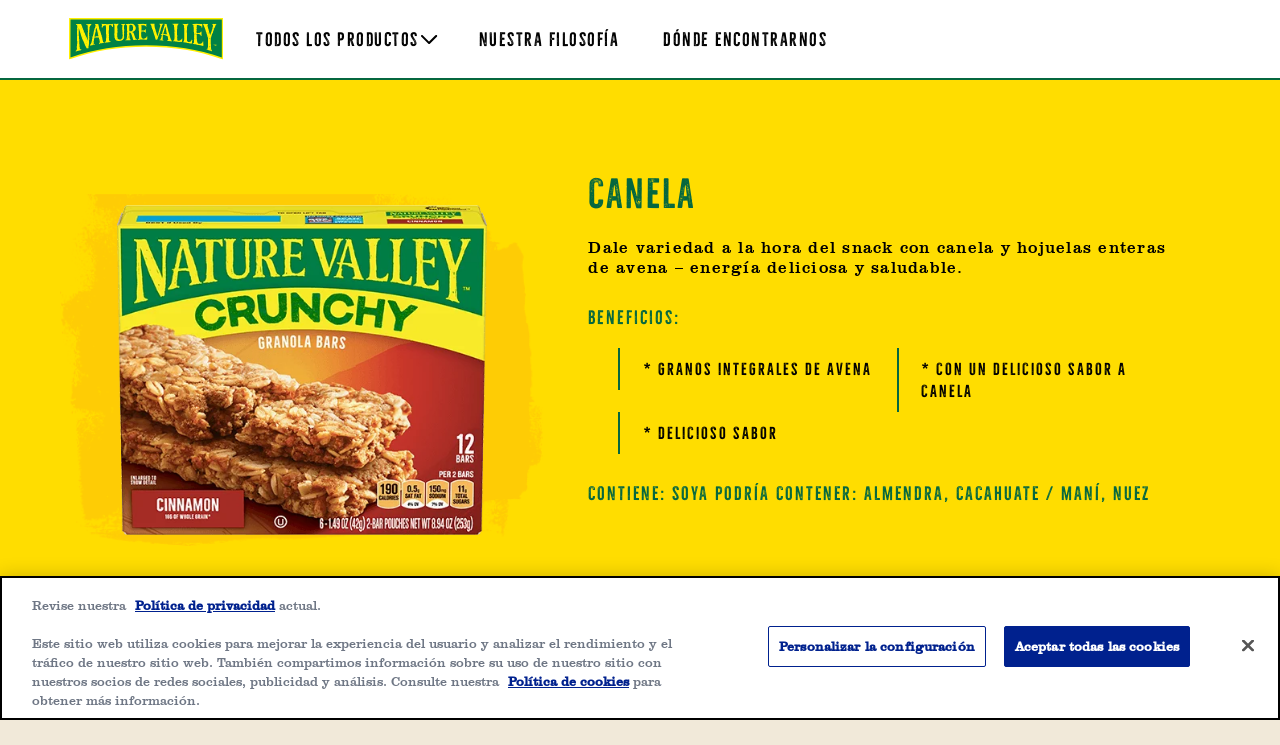

--- FILE ---
content_type: text/html; charset=UTF-8
request_url: https://www.naturevalley.com.pe/product/canela/
body_size: 11144
content:

<!doctype html>
<html lang="es">

<head>
	<meta charset="UTF-8">
	<meta name="viewport" content="width=device-width,initial-scale=1">
	<meta property="og:site_name" content="Nature Valley Perú" />
	<link rel="profile" href="http://gmpg.org/xfn/11">

	<!-- Icons and Web Manifest links -->
	<link rel="manifest" href="https://www.naturevalley.com.pe/wp-content/themes/avalanche/manifest.json">
	<link rel="shortcut icon" href="https://www.naturevalley.com.pe/wp-content/themes/avalanche/dist/images/favicons/favicon.ico">
	<link rel="mask-icon" href="https://www.naturevalley.com.pe/wp-content/themes/avalanche/dist/images/favicons/safari-pinned-tab.svg" color="#05673f">
	<meta name="msapplication-TileColor" content="#05673f">
	<meta name="theme-color" content="#05673f">

	<!-- Google Tag Manager -->
	<script>
		(function(w,d,s,l,i){w[l]=w[l]||[];w[l].push({'gtm.start':
		new Date().getTime(),event:'gtm.js'});var f=d.getElementsByTagName(s)[0],
		j=d.createElement(s),dl=l!='dataLayer'?'&l='+l:'';j.async=true;j.src=
		'https://www.googletagmanager.com/gtm.js?id='+i+dl;f.parentNode.insertBefore(j,f);
		})(window,document,'script','dataLayer','GTM-WM57ZN9');
	</script>
	
	<meta name='robots' content='index, follow, max-image-preview:large, max-snippet:-1, max-video-preview:-1' />
	<style>img:is([sizes="auto" i], [sizes^="auto," i]) { contain-intrinsic-size: 3000px 1500px }</style>
	
	<!-- This site is optimized with the Yoast SEO plugin v26.7 - https://yoast.com/wordpress/plugins/seo/ -->
	<title>Barra crujiente con canela y avena | Nature Valley</title>
	<meta name="description" content="Dale variedad a la hora del snack con nuestras barras crujientes de canela y avena. Energía deliciosa y saludable. Conoce sus beneficios en el sitio web." />
	<link rel="canonical" href="https://www.naturevalley.com.pe/product/canela/" />
	<meta property="og:locale" content="es_ES" />
	<meta property="og:type" content="article" />
	<meta property="og:title" content="Barra crujiente con canela y avena | Nature Valley" />
	<meta property="og:description" content="Dale variedad a la hora del snack con nuestras barras crujientes de canela y avena. Energía deliciosa y saludable. Conoce sus beneficios en el sitio web." />
	<meta property="og:url" content="https://www.naturevalley.com.pe/product/canela/" />
	<meta property="og:site_name" content="Nature Valley Perú" />
	<meta property="article:publisher" content="https://www.facebook.com/NatureValleyLatam/" />
	<meta property="article:modified_time" content="2020-10-13T10:53:15+00:00" />
	<meta property="og:image" content="https://res.cloudinary.com/general-mills/image/upload/q_auto,f_auto/natureValleyLATAM/wp-content/uploads/sites/7/2020/08/Nature-Valley-Granola.jpg" />
	<meta property="og:image:width" content="460" />
	<meta property="og:image:height" content="460" />
	<meta property="og:image:type" content="image/jpeg" />
	<meta name="twitter:card" content="summary_large_image" />
	<script type="application/ld+json" class="yoast-schema-graph">{"@context":"https://schema.org","@graph":[{"@type":"WebPage","@id":"https://www.naturevalley.com.pe/product/canela/","url":"https://www.naturevalley.com.pe/product/canela/","name":"Barra crujiente con canela y avena | Nature Valley","isPartOf":{"@id":"https://www.naturevalley.com.pe/#website"},"primaryImageOfPage":{"@id":"https://www.naturevalley.com.pe/product/canela/#primaryimage"},"image":{"@id":"https://www.naturevalley.com.pe/product/canela/#primaryimage"},"thumbnailUrl":"https://res.cloudinary.com/general-mills/image/upload/q_auto,f_auto/natureValleyLATAM/wp-content/uploads/sites/7/2020/08/Nature-Valley-Granola.jpg","datePublished":"2020-08-21T12:10:14+00:00","dateModified":"2020-10-13T10:53:15+00:00","description":"Dale variedad a la hora del snack con nuestras barras crujientes de canela y avena. Energía deliciosa y saludable. Conoce sus beneficios en el sitio web.","breadcrumb":{"@id":"https://www.naturevalley.com.pe/product/canela/#breadcrumb"},"inLanguage":"es","potentialAction":[{"@type":"ReadAction","target":["https://www.naturevalley.com.pe/product/canela/"]}]},{"@type":"ImageObject","inLanguage":"es","@id":"https://www.naturevalley.com.pe/product/canela/#primaryimage","url":"https://res.cloudinary.com/general-mills/image/upload/q_auto,f_auto/natureValleyLATAM/wp-content/uploads/sites/7/2020/08/Nature-Valley-Granola.jpg","contentUrl":"https://res.cloudinary.com/general-mills/image/upload/q_auto,f_auto/natureValleyLATAM/wp-content/uploads/sites/7/2020/08/Nature-Valley-Granola.jpg","width":460,"height":460,"caption":"A close-up shot of Nature Valley Granola, showing the crunchy texture."},{"@type":"BreadcrumbList","@id":"https://www.naturevalley.com.pe/product/canela/#breadcrumb","itemListElement":[{"@type":"ListItem","position":1,"name":"Home","item":"https://www.naturevalley.com.pe/"},{"@type":"ListItem","position":2,"name":"CANELA"}]},{"@type":"WebSite","@id":"https://www.naturevalley.com.pe/#website","url":"https://www.naturevalley.com.pe/","name":"Nature Valley Perú","description":"","potentialAction":[{"@type":"SearchAction","target":{"@type":"EntryPoint","urlTemplate":"https://www.naturevalley.com.pe/?s={search_term_string}"},"query-input":{"@type":"PropertyValueSpecification","valueRequired":true,"valueName":"search_term_string"}}],"inLanguage":"es"}]}</script>
	<!-- / Yoast SEO plugin. -->


<link rel='dns-prefetch' href='//cdn.cookielaw.org' />
<link rel="alternate" type="application/rss+xml" title="Nature Valley Perú &raquo; Feed" href="https://www.naturevalley.com.pe/feed/" />
<link rel="alternate" type="application/rss+xml" title="Nature Valley Perú &raquo; Feed de los comentarios" href="https://www.naturevalley.com.pe/comments/feed/" />
<link rel='stylesheet' id='wp-block-library-css' href='https://www.naturevalley.com.pe/wp-includes/css/dist/block-library/style.min.css?ver=6.8.3' type='text/css' media='all' />
<style id='classic-theme-styles-inline-css' type='text/css'>
/*! This file is auto-generated */
.wp-block-button__link{color:#fff;background-color:#32373c;border-radius:9999px;box-shadow:none;text-decoration:none;padding:calc(.667em + 2px) calc(1.333em + 2px);font-size:1.125em}.wp-block-file__button{background:#32373c;color:#fff;text-decoration:none}
</style>
<style id='global-styles-inline-css' type='text/css'>
:root{--wp--preset--aspect-ratio--square: 1;--wp--preset--aspect-ratio--4-3: 4/3;--wp--preset--aspect-ratio--3-4: 3/4;--wp--preset--aspect-ratio--3-2: 3/2;--wp--preset--aspect-ratio--2-3: 2/3;--wp--preset--aspect-ratio--16-9: 16/9;--wp--preset--aspect-ratio--9-16: 9/16;--wp--preset--color--black: #000000;--wp--preset--color--cyan-bluish-gray: #abb8c3;--wp--preset--color--white: #ffffff;--wp--preset--color--pale-pink: #f78da7;--wp--preset--color--vivid-red: #cf2e2e;--wp--preset--color--luminous-vivid-orange: #ff6900;--wp--preset--color--luminous-vivid-amber: #fcb900;--wp--preset--color--light-green-cyan: #7bdcb5;--wp--preset--color--vivid-green-cyan: #00d084;--wp--preset--color--pale-cyan-blue: #8ed1fc;--wp--preset--color--vivid-cyan-blue: #0693e3;--wp--preset--color--vivid-purple: #9b51e0;--wp--preset--gradient--vivid-cyan-blue-to-vivid-purple: linear-gradient(135deg,rgba(6,147,227,1) 0%,rgb(155,81,224) 100%);--wp--preset--gradient--light-green-cyan-to-vivid-green-cyan: linear-gradient(135deg,rgb(122,220,180) 0%,rgb(0,208,130) 100%);--wp--preset--gradient--luminous-vivid-amber-to-luminous-vivid-orange: linear-gradient(135deg,rgba(252,185,0,1) 0%,rgba(255,105,0,1) 100%);--wp--preset--gradient--luminous-vivid-orange-to-vivid-red: linear-gradient(135deg,rgba(255,105,0,1) 0%,rgb(207,46,46) 100%);--wp--preset--gradient--very-light-gray-to-cyan-bluish-gray: linear-gradient(135deg,rgb(238,238,238) 0%,rgb(169,184,195) 100%);--wp--preset--gradient--cool-to-warm-spectrum: linear-gradient(135deg,rgb(74,234,220) 0%,rgb(151,120,209) 20%,rgb(207,42,186) 40%,rgb(238,44,130) 60%,rgb(251,105,98) 80%,rgb(254,248,76) 100%);--wp--preset--gradient--blush-light-purple: linear-gradient(135deg,rgb(255,206,236) 0%,rgb(152,150,240) 100%);--wp--preset--gradient--blush-bordeaux: linear-gradient(135deg,rgb(254,205,165) 0%,rgb(254,45,45) 50%,rgb(107,0,62) 100%);--wp--preset--gradient--luminous-dusk: linear-gradient(135deg,rgb(255,203,112) 0%,rgb(199,81,192) 50%,rgb(65,88,208) 100%);--wp--preset--gradient--pale-ocean: linear-gradient(135deg,rgb(255,245,203) 0%,rgb(182,227,212) 50%,rgb(51,167,181) 100%);--wp--preset--gradient--electric-grass: linear-gradient(135deg,rgb(202,248,128) 0%,rgb(113,206,126) 100%);--wp--preset--gradient--midnight: linear-gradient(135deg,rgb(2,3,129) 0%,rgb(40,116,252) 100%);--wp--preset--font-size--small: 13px;--wp--preset--font-size--medium: 20px;--wp--preset--font-size--large: 36px;--wp--preset--font-size--x-large: 42px;--wp--preset--spacing--20: 0.44rem;--wp--preset--spacing--30: 0.67rem;--wp--preset--spacing--40: 1rem;--wp--preset--spacing--50: 1.5rem;--wp--preset--spacing--60: 2.25rem;--wp--preset--spacing--70: 3.38rem;--wp--preset--spacing--80: 5.06rem;--wp--preset--shadow--natural: 6px 6px 9px rgba(0, 0, 0, 0.2);--wp--preset--shadow--deep: 12px 12px 50px rgba(0, 0, 0, 0.4);--wp--preset--shadow--sharp: 6px 6px 0px rgba(0, 0, 0, 0.2);--wp--preset--shadow--outlined: 6px 6px 0px -3px rgba(255, 255, 255, 1), 6px 6px rgba(0, 0, 0, 1);--wp--preset--shadow--crisp: 6px 6px 0px rgba(0, 0, 0, 1);}:where(.is-layout-flex){gap: 0.5em;}:where(.is-layout-grid){gap: 0.5em;}body .is-layout-flex{display: flex;}.is-layout-flex{flex-wrap: wrap;align-items: center;}.is-layout-flex > :is(*, div){margin: 0;}body .is-layout-grid{display: grid;}.is-layout-grid > :is(*, div){margin: 0;}:where(.wp-block-columns.is-layout-flex){gap: 2em;}:where(.wp-block-columns.is-layout-grid){gap: 2em;}:where(.wp-block-post-template.is-layout-flex){gap: 1.25em;}:where(.wp-block-post-template.is-layout-grid){gap: 1.25em;}.has-black-color{color: var(--wp--preset--color--black) !important;}.has-cyan-bluish-gray-color{color: var(--wp--preset--color--cyan-bluish-gray) !important;}.has-white-color{color: var(--wp--preset--color--white) !important;}.has-pale-pink-color{color: var(--wp--preset--color--pale-pink) !important;}.has-vivid-red-color{color: var(--wp--preset--color--vivid-red) !important;}.has-luminous-vivid-orange-color{color: var(--wp--preset--color--luminous-vivid-orange) !important;}.has-luminous-vivid-amber-color{color: var(--wp--preset--color--luminous-vivid-amber) !important;}.has-light-green-cyan-color{color: var(--wp--preset--color--light-green-cyan) !important;}.has-vivid-green-cyan-color{color: var(--wp--preset--color--vivid-green-cyan) !important;}.has-pale-cyan-blue-color{color: var(--wp--preset--color--pale-cyan-blue) !important;}.has-vivid-cyan-blue-color{color: var(--wp--preset--color--vivid-cyan-blue) !important;}.has-vivid-purple-color{color: var(--wp--preset--color--vivid-purple) !important;}.has-black-background-color{background-color: var(--wp--preset--color--black) !important;}.has-cyan-bluish-gray-background-color{background-color: var(--wp--preset--color--cyan-bluish-gray) !important;}.has-white-background-color{background-color: var(--wp--preset--color--white) !important;}.has-pale-pink-background-color{background-color: var(--wp--preset--color--pale-pink) !important;}.has-vivid-red-background-color{background-color: var(--wp--preset--color--vivid-red) !important;}.has-luminous-vivid-orange-background-color{background-color: var(--wp--preset--color--luminous-vivid-orange) !important;}.has-luminous-vivid-amber-background-color{background-color: var(--wp--preset--color--luminous-vivid-amber) !important;}.has-light-green-cyan-background-color{background-color: var(--wp--preset--color--light-green-cyan) !important;}.has-vivid-green-cyan-background-color{background-color: var(--wp--preset--color--vivid-green-cyan) !important;}.has-pale-cyan-blue-background-color{background-color: var(--wp--preset--color--pale-cyan-blue) !important;}.has-vivid-cyan-blue-background-color{background-color: var(--wp--preset--color--vivid-cyan-blue) !important;}.has-vivid-purple-background-color{background-color: var(--wp--preset--color--vivid-purple) !important;}.has-black-border-color{border-color: var(--wp--preset--color--black) !important;}.has-cyan-bluish-gray-border-color{border-color: var(--wp--preset--color--cyan-bluish-gray) !important;}.has-white-border-color{border-color: var(--wp--preset--color--white) !important;}.has-pale-pink-border-color{border-color: var(--wp--preset--color--pale-pink) !important;}.has-vivid-red-border-color{border-color: var(--wp--preset--color--vivid-red) !important;}.has-luminous-vivid-orange-border-color{border-color: var(--wp--preset--color--luminous-vivid-orange) !important;}.has-luminous-vivid-amber-border-color{border-color: var(--wp--preset--color--luminous-vivid-amber) !important;}.has-light-green-cyan-border-color{border-color: var(--wp--preset--color--light-green-cyan) !important;}.has-vivid-green-cyan-border-color{border-color: var(--wp--preset--color--vivid-green-cyan) !important;}.has-pale-cyan-blue-border-color{border-color: var(--wp--preset--color--pale-cyan-blue) !important;}.has-vivid-cyan-blue-border-color{border-color: var(--wp--preset--color--vivid-cyan-blue) !important;}.has-vivid-purple-border-color{border-color: var(--wp--preset--color--vivid-purple) !important;}.has-vivid-cyan-blue-to-vivid-purple-gradient-background{background: var(--wp--preset--gradient--vivid-cyan-blue-to-vivid-purple) !important;}.has-light-green-cyan-to-vivid-green-cyan-gradient-background{background: var(--wp--preset--gradient--light-green-cyan-to-vivid-green-cyan) !important;}.has-luminous-vivid-amber-to-luminous-vivid-orange-gradient-background{background: var(--wp--preset--gradient--luminous-vivid-amber-to-luminous-vivid-orange) !important;}.has-luminous-vivid-orange-to-vivid-red-gradient-background{background: var(--wp--preset--gradient--luminous-vivid-orange-to-vivid-red) !important;}.has-very-light-gray-to-cyan-bluish-gray-gradient-background{background: var(--wp--preset--gradient--very-light-gray-to-cyan-bluish-gray) !important;}.has-cool-to-warm-spectrum-gradient-background{background: var(--wp--preset--gradient--cool-to-warm-spectrum) !important;}.has-blush-light-purple-gradient-background{background: var(--wp--preset--gradient--blush-light-purple) !important;}.has-blush-bordeaux-gradient-background{background: var(--wp--preset--gradient--blush-bordeaux) !important;}.has-luminous-dusk-gradient-background{background: var(--wp--preset--gradient--luminous-dusk) !important;}.has-pale-ocean-gradient-background{background: var(--wp--preset--gradient--pale-ocean) !important;}.has-electric-grass-gradient-background{background: var(--wp--preset--gradient--electric-grass) !important;}.has-midnight-gradient-background{background: var(--wp--preset--gradient--midnight) !important;}.has-small-font-size{font-size: var(--wp--preset--font-size--small) !important;}.has-medium-font-size{font-size: var(--wp--preset--font-size--medium) !important;}.has-large-font-size{font-size: var(--wp--preset--font-size--large) !important;}.has-x-large-font-size{font-size: var(--wp--preset--font-size--x-large) !important;}
:where(.wp-block-post-template.is-layout-flex){gap: 1.25em;}:where(.wp-block-post-template.is-layout-grid){gap: 1.25em;}
:where(.wp-block-columns.is-layout-flex){gap: 2em;}:where(.wp-block-columns.is-layout-grid){gap: 2em;}
:root :where(.wp-block-pullquote){font-size: 1.5em;line-height: 1.6;}
</style>
<link rel='stylesheet' id='avalanche-css-css' href='https://www.naturevalley.com.pe/wp-content/themes/avalanche/dist/css/bundle.195a28fe9c3b7b6b8b6e.css' type='text/css' media='all' />
<link rel='stylesheet' id='gmi-one-trust-css' href='https://www.naturevalley.com.pe/wp-content/plugins/gmi-one-trust/public/css/gmi-one-trust-public.css?ver=1.6.0' type='text/css' media='all' />
<script type="text/javascript" src="https://cdn.cookielaw.org/scripttemplates/otSDKStub.js?ver=1.6.0" id="gmi-one-trust-external-js" data-domain-script="975f20b7-e51f-4b18-9ba5-9830f5ae20bf" data-document-language="true" charset="UTF-8"></script>
<script type="text/javascript" id="gmi-one-trust-external-js-after">
/* <![CDATA[ */
function OptanonWrapper() {
					OneTrust.OnConsentChanged(function() {
						location.reload();
					});

					var gmiotPreferenceLinks = document.querySelectorAll(`[data-gmiot*="gmiot-preference-center-link"]`);

					for (var i = 0; i < gmiotPreferenceLinks.length; i++) {
						gmiotPreferenceLinks[i].addEventListener("click", function(event) {
							event.preventDefault();
							Optanon.ToggleInfoDisplay();
						});
					}

				}
/* ]]> */
</script>
<link rel="https://api.w.org/" href="https://www.naturevalley.com.pe/wp-json/" /><link rel="alternate" title="JSON" type="application/json" href="https://www.naturevalley.com.pe/wp-json/wp/v2/product/59" /><link rel="EditURI" type="application/rsd+xml" title="RSD" href="https://www.naturevalley.com.pe/xmlrpc.php?rsd" />
<link rel='shortlink' href='https://www.naturevalley.com.pe/?p=59' />
<link rel="alternate" title="oEmbed (JSON)" type="application/json+oembed" href="https://www.naturevalley.com.pe/wp-json/oembed/1.0/embed?url=https%3A%2F%2Fwww.naturevalley.com.pe%2Fproduct%2Fcanela%2F" />
<link rel="alternate" title="oEmbed (XML)" type="text/xml+oembed" href="https://www.naturevalley.com.pe/wp-json/oembed/1.0/embed?url=https%3A%2F%2Fwww.naturevalley.com.pe%2Fproduct%2Fcanela%2F&#038;format=xml" />
</head>

<body class="wp-singular product-template-default single single-product postid-59 wp-theme-avalanche webp">

	<!-- Google Tag Manager (noscript) -->
	<noscript>
		<iframe src="https://www.googletagmanager.com/ns.html?id=GTM-WM57ZN9" height="0" width="0" style="display:none;visibility:hidden"></iframe>
	</noscript>

	<div id="page">
		<a class="skip-link screen-reader-text" href="#content">Saltar al contenido</a>

		<header id="masthead" class="header print-hide" role="banner">

			<div class="header-constrain">

				<div class="header-small">

					<a class="header-logo-link" href="https://www.naturevalley.com.pe/" rel="home">
												<img src="https://www.naturevalley.com.pe/wp-content/themes/avalanche/dist/images/nature-valley-logo.svg" class="header-logo-img" alt="Nature Valley Inicio">
					</a>

					<button id="navtoggle" class="nav-toggle" aria-controls="navmenu" aria-label="Menu" aria-expanded="false">
						<span class="screen-reader-text">Menu</span>
						<span aria-hidden="true"></span>
						<span aria-hidden="true"></span>
						<span aria-hidden="true"></span>
					</button>
				</div>

				<nav id="nav" class="closed nav-menu-wrap" role="navigation">
					<ul id="navmenu" class="nav-menu">
						
				<li>
					<a class="mega-nav-toggle menu-item nav-menu-item js-mega-nav-toggle " href="https://www.naturevalley.com.pe/productos/" aria-expanded="false" target="">
						Todos los productos					</a>
										<div class="mega-nav-container js-mega-nav-container" id="nav-LUAVlo7h2M" aria-hidden="true">
						<button class="mega-nav-close" aria-label="Close Navigation Dropdown">&#10005;</button>
												<div class="mega-nav-constrain">
							<ul class="mega-nav">

				
				<li class="mega-nav-double">
					<a class="mega-nav-item " href="https://www.naturevalley.com.pe/productos/" target="">
						Todos los productos					</a>

				
				<li class="mega-nav-double">
					<a class="mega-nav-item " href="https://www.naturevalley.com.pe/products/un-crujiente-sabor/" target="">
						Un Crunch de Sabor					</a>

				
				<li class="mega-nav-double">
					<a class="mega-nav-item " href="https://www.naturevalley.com.pe/products/mezcla-de-fruta-y-nueces/" target="">
						Mezcla De Fruta Y Nueces					</a>

				
				<li class="mega-nav-double">
					<a class="mega-nav-item " href="https://www.naturevalley.com.pe/products/el-poder-de-la-proteina/" target="">
						El Poder De La Proteina					</a>

				
				<li class="mega-nav-double">
					<a class="mega-nav-item " href="https://www.naturevalley.com.pe/products/sweet-salty-bars/" target="">
						Sweet &amp; Salty					</a>
				</li></ul></div>

				
				<li>
					<a class="menu-item  nav-menu-item " href="https://www.naturevalley.com.pe/nuestra-filosofia/" target="">
						Nuestra Filosofía					</a>
				</li>

				
				<li>
					<a class="menu-item  nav-menu-item " href="https://www.naturevalley.com.pe/donde-encontrarnos/" target="">
						Dónde Encontrarnos					</a>
				</li>

									</ul>
				</nav>

			</div>

		</header>

		<div id="content" class="site-content max-width">

<div id="primary" class="content-area">
	<main id="main" class="site-main" role="main">

		<section class="product-hero-bkg">
			<div class="product-hero">

				<div class="product-image-tile print-hide">

					<div class="bkg-swatch-yellow product-image">
						<img width="460" height="460" src="https://res.cloudinary.com/general-mills/image/upload/q_auto,f_auto/natureValleyLATAM/wp-content/uploads/sites/7/2020/08/NV-Crunchy-Cinn.png" class="attachment-full size-full" alt="Canela" decoding="async" fetchpriority="high" srcset="https://res.cloudinary.com/general-mills/image/upload/q_auto,f_auto/natureValleyLATAM/wp-content/uploads/sites/7/2020/08/NV-Crunchy-Cinn.png 460w, https://res.cloudinary.com/general-mills/image/upload/q_auto,f_auto/natureValleyLATAM/wp-content/uploads/sites/7/2020/08/NV-Crunchy-Cinn-300x300.png 300w, https://res.cloudinary.com/general-mills/image/upload/q_auto,f_auto/natureValleyLATAM/wp-content/uploads/sites/7/2020/08/NV-Crunchy-Cinn-150x150.png 150w" sizes="(max-width: 460px) 100vw, 460px" />
											</div>

				</div>

				<div class="product-hero-info">

					<h1 class="product-title">CANELA</h1>
					<div class="product-description">
						<p>Dale variedad a la hora del snack con canela y hojuelas enteras de avena &#8211; energía deliciosa y saludable.</p>
					</div>

											<h6 class="product-subheading">Beneficios:</h6>
						<ul class="product-benefits">
															<li>* GRANOS INTEGRALES DE AVENA</li>
															<li>* CON UN DELICIOSO SABOR A CANELA</li>
															<li>* DELICIOSO SABOR</li>
													</ul>
					
											<div class="h6 product-subheading"><strong>CONTIENE: SOYA PODRÍA CONTENER: ALMENDRA, CACAHUATE / MANÍ, NUEZ</strong></div>
						
					
				</div>
			</div>
		</section>
		<img src="https://www.naturevalley.com.pe/wp-content/themes/avalanche/dist/images/textures/pdp-bottom.svg" class="" alt="">

		<div class="constrain">

			<div class="product-content">

				<section class="product-content-left">
					<h2 class="h4 product-heading">Ingredientes</h2>
					<p>Avena integral, azúcar, aceite de canola, harina de arroz, cinnamon, sal, jarabe de azúcar morena, bicarbonato de sodio, lecitina de soya, saborizante natural.</p>

											<div class="h6 product-subheading"><strong>CONTIENE: SOYA PODRÍA CONTENER: ALMENDRA, CACAHUATE / MANÍ, NUEZ</strong></div>
						
					
									</section>

				<section class="product-content-right">
					<h2 class="h4 product-heading">Tabla Nutricional</h2>
					
<!-- Serving information -->
	<div class="nutrition-serving-pc">
		6 porciones por empaque	</div>
	
<div class="nutrition-serving-size">
	Tamaño de Porción 	<span>2 barra (42g)</span>
</div>

<table class="nutrition-table">
	<caption class="screen-reader-text">Tabla nutricional</caption>

	<!-- Table headings -->
	<thead>
		<tr class="border-gap-top ">

		<th class="nutrition-table-heading nutrition-col-left" scope="col">
			<span class="screen-reader-text">Nombre del nutriente</span>
		</th>

		<th class="nutrition-table-heading nutrition-col-right" scope="col">
			As Packaged		</th>

		
		
		</tr>
	</thead>

	<tbody>

		<!-- Calorie information -->
		
				<tr class="border-gap-bottom">

					<td class="nutrition-calories">
						Calorías					</td>

					<td class="nutrition-calories-amount">
						190					</td>

					
					
				</tr>

				
		<!-- % Daily Value heading -->
		<tr class="nutrition-daily-value border-gap-both">

							<td colspan="2" scope="col">
					&#37; Valor Díario &#042;				</td>
						</tr>

		<!-- Nutrition item repeater -->
		
				<tr class="border-gap-top">

											<td class="nutrition-item-bold">
							Grasa total						</td>
						
					<td>
						7g						<span class="nutrition-value-right nutrition-item-bold"></span>
					</td>

					
					
				</tr>

			
				<tr class="nutrition-subitem">

											<td class="nutrition-item-bold">
							Grasa saturada						</td>
						
					<td>
						1g						<span class="nutrition-value-right nutrition-item-bold"></span>
					</td>

					
					
				</tr>

			
				<tr class="nutrition-subitem">

											<td class="nutrition-item-bold">
							Grasa Trans						</td>
						
					<td>
						0g						<span class="nutrition-value-right nutrition-item-bold"></span>
					</td>

					
					
				</tr>

			
				<tr class="">

											<td class="nutrition-item-bold">
							Colesterol 						</td>
						
					<td>
						0mg						<span class="nutrition-value-right nutrition-item-bold">0&#37;</span>
					</td>

					
					
				</tr>

			
				<tr class="">

											<td class="nutrition-item-bold">
							Sodio						</td>
						
					<td>
						180mg						<span class="nutrition-value-right nutrition-item-bold">7&#37;</span>
					</td>

					
					
				</tr>

			
				<tr class="">

											<td class="nutrition-item-bold">
							Potasio						</td>
						
					<td>
						0mg						<span class="nutrition-value-right nutrition-item-bold">0&#37;</span>
					</td>

					
					
				</tr>

			
				<tr class="">

											<td class="nutrition-item-bold">
							Carbohidratos totales 						</td>
						
					<td>
						29g						<span class="nutrition-value-right nutrition-item-bold"></span>
					</td>

					
					
				</tr>

			
				<tr class="nutrition-subitem">

											<td class="nutrition-item-bold">
							Fibra dietética						</td>
						
					<td>
						2g						<span class="nutrition-value-right nutrition-item-bold"></span>
					</td>

					
					
				</tr>

			
				<tr class="nutrition-subitem">

											<td class="nutrition-item-bold">
							Azúcares						</td>
						
					<td>
						11g						<span class="nutrition-value-right nutrition-item-bold"></span>
					</td>

					
					
				</tr>

			
				<tr class="border-gap-bottom">

											<td class="nutrition-item-bold">
							Proteina						</td>
						
					<td>
						3g						<span class="nutrition-value-right nutrition-item-bold"></span>
					</td>

					
					
				</tr>

			
				<tr class="border-gap-top nutrition-vitamins">

					<td>
						Hierro					</td>

					<td>
												<span class="nutrition-value-right">4&#37;</span>
					</td>

					
					
				</tr>

			
	</tbody>

	<!-- Disclaimer repeater -->
	<tfoot class="nutrition-disclaimer">

		
					<tr>
				<td colspan="100%">
					&#042;					El % del valor diario (VD) le dice cuanto contribuye un alimento en una  porción del alimento a una dieta diaria. 2000 calorias al día de utilizan para  consejo general de la nutrición.				</td>
			</tr>

			
	</tfoot>

</table>
				</section>

				<section class="product-label-callout">
					<p>Ingredientes, información nutrimental y alérgenos podrían cambiar. Siempre revisar el empaque fisicamente para información más completa y actualizada.</p>
				</section>

			</div>

		</div>

	</main>

	
<section class="constrain-nopadding print-hide">

			<h2 class="related-items-title">PODRÍAS PROBAR TAMBIE</h2>
	
	
		<div class="product-gallery">

		
				<div class="product-gallery-tile product-gallery-fourths">
					
<div class="product-tile">
	<a class="product-tile-link" href="https://www.naturevalley.com.pe/product/chocolate-oscuro-almendras-pasas/">
		<div class="product-tile-bkg">
			<img width="460" height="460" src="https://res.cloudinary.com/general-mills/image/upload/q_auto,f_auto/natureValleyLATAM/wp-content/uploads/sites/7/2020/08/NV-FN-DarkChocNut.png" class="attachment-full size-full" alt="Chocolate oscuro, almendras &amp; pasas" decoding="async" srcset="https://res.cloudinary.com/general-mills/image/upload/q_auto,f_auto/natureValleyLATAM/wp-content/uploads/sites/7/2020/08/NV-FN-DarkChocNut.png 460w, https://res.cloudinary.com/general-mills/image/upload/q_auto,f_auto/natureValleyLATAM/wp-content/uploads/sites/7/2020/08/NV-FN-DarkChocNut-300x300.png 300w, https://res.cloudinary.com/general-mills/image/upload/q_auto,f_auto/natureValleyLATAM/wp-content/uploads/sites/7/2020/08/NV-FN-DarkChocNut-150x150.png 150w" sizes="(max-width: 460px) 100vw, 460px" />		</div>

		
		<div class="product-tile-title">Chocolate oscuro, almendras &amp; pasas</div>
	</a>
</div>
				</div>

			
				<div class="product-gallery-tile product-gallery-fourths">
					
<div class="product-tile">
	<a class="product-tile-link" href="https://www.naturevalley.com.pe/product/chocolate-oscuro/">
		<div class="product-tile-bkg">
			<img width="460" height="460" src="https://res.cloudinary.com/general-mills/image/upload/q_auto,f_auto/natureValleyLATAM/wp-content/uploads/sites/7/2020/08/NV-Crunchy-OatsDarkChoc.png" class="attachment-full size-full" alt="Chocolate oscuro" decoding="async" srcset="https://res.cloudinary.com/general-mills/image/upload/q_auto,f_auto/natureValleyLATAM/wp-content/uploads/sites/7/2020/08/NV-Crunchy-OatsDarkChoc.png 460w, https://res.cloudinary.com/general-mills/image/upload/q_auto,f_auto/natureValleyLATAM/wp-content/uploads/sites/7/2020/08/NV-Crunchy-OatsDarkChoc-300x300.png 300w, https://res.cloudinary.com/general-mills/image/upload/q_auto,f_auto/natureValleyLATAM/wp-content/uploads/sites/7/2020/08/NV-Crunchy-OatsDarkChoc-150x150.png 150w" sizes="(max-width: 460px) 100vw, 460px" />		</div>

		
		<div class="product-tile-title">CHOCOLATE OSCURO</div>
	</a>
</div>
				</div>

			
				<div class="product-gallery-tile product-gallery-fourths">
					
<div class="product-tile">
	<a class="product-tile-link" href="https://www.naturevalley.com.pe/product/arandanos-y-granada/">
		<div class="product-tile-bkg">
			<img width="460" height="460" src="https://res.cloudinary.com/general-mills/image/upload/q_auto,f_auto/natureValleyLATAM/wp-content/uploads/sites/7/2020/08/NV-FN-CranberryPomegrante.png" class="attachment-full size-full" alt="Árandanos y granada" decoding="async" srcset="https://res.cloudinary.com/general-mills/image/upload/q_auto,f_auto/natureValleyLATAM/wp-content/uploads/sites/7/2020/08/NV-FN-CranberryPomegrante.png 460w, https://res.cloudinary.com/general-mills/image/upload/q_auto,f_auto/natureValleyLATAM/wp-content/uploads/sites/7/2020/08/NV-FN-CranberryPomegrante-300x300.png 300w, https://res.cloudinary.com/general-mills/image/upload/q_auto,f_auto/natureValleyLATAM/wp-content/uploads/sites/7/2020/08/NV-FN-CranberryPomegrante-150x150.png 150w" sizes="(max-width: 460px) 100vw, 460px" />		</div>

		
		<div class="product-tile-title">ÁRANDANOS Y GRANADA</div>
	</a>
</div>
				</div>

			
				<div class="product-gallery-tile product-gallery-fourths">
					
<div class="product-tile">
	<a class="product-tile-link" href="https://www.naturevalley.com.pe/product/variety-pack/">
		<div class="product-tile-bkg">
			<img width="460" height="460" src="https://res.cloudinary.com/general-mills/image/upload/q_auto,f_auto/natureValleyLATAM/wp-content/uploads/sites/7/2020/08/NV-crunchy-variety.png" class="attachment-full size-full" alt="Variety pack" decoding="async" srcset="https://res.cloudinary.com/general-mills/image/upload/q_auto,f_auto/natureValleyLATAM/wp-content/uploads/sites/7/2020/08/NV-crunchy-variety.png 460w, https://res.cloudinary.com/general-mills/image/upload/q_auto,f_auto/natureValleyLATAM/wp-content/uploads/sites/7/2020/08/NV-crunchy-variety-300x300.png 300w, https://res.cloudinary.com/general-mills/image/upload/q_auto,f_auto/natureValleyLATAM/wp-content/uploads/sites/7/2020/08/NV-crunchy-variety-150x150.png 150w" sizes="(max-width: 460px) 100vw, 460px" />		</div>

		
		<div class="product-tile-title">VARIETY PACK</div>
	</a>
</div>
				</div>

			
		</div>

	
</section>

</div>

<script type="application/ld+json">
{
	"@context": "http://schema.org",
	"@type": "Product",
	"name": "CANELA",
	"image": "https://res.cloudinary.com/general-mills/image/upload/q_auto,f_auto/natureValleyLATAM/wp-content/uploads/sites/7/2020/08/NV-Crunchy-Cinn.png",
	"brand": "Nature Valley Perú",
	"description": "Dale variedad a la hora del snack con canela y hojuelas enteras de avena &#8211; energía deliciosa y saludable.",
	"url": "https://www.naturevalley.com.pe/product/canela/",
	"manufacturer": "General Mills"
}
</script>


		</div><!-- #content -->

		
	<section class="max-width social-footer">

		<div class="social-footer-title">
							<img class="social-footer-icon" src="https://www.naturevalley.com.pe/wp-content/themes/avalanche/dist/images/socialmedia/instagram-green.svg" alt="Logotipo de Instagram representando una pequeña cámara verde">
				
			<h2 class="h3">Siguenos en redes sociales</h2>		</div>

		<div class="social-footer-wrap">
			
					<div>

													<a href="https://www.instagram.com/p/CDUaK-Wp2M0/?utm_source=ig_web_copy_link" target="_blank" rel="noopener">
							
							<img width="300" height="300" src="https://res.cloudinary.com/general-mills/image/upload/q_auto,f_auto/natureValleyLATAM/wp-content/uploads/sites/7/2020/09/Nature-Valley-Latam-Instagram_1.jpg" class="attachment-full size-full" alt=" - Link to social post" decoding="async" loading="lazy" srcset="https://res.cloudinary.com/general-mills/image/upload/q_auto,f_auto/natureValleyLATAM/wp-content/uploads/sites/7/2020/09/Nature-Valley-Latam-Instagram_1.jpg 300w, https://res.cloudinary.com/general-mills/image/upload/q_auto,f_auto/natureValleyLATAM/wp-content/uploads/sites/7/2020/09/Nature-Valley-Latam-Instagram_1-150x150.jpg 150w" sizes="auto, (max-width: 300px) 100vw, 300px" />
													</a>
							
					</div>

					
					<div>

													<a href="https://www.instagram.com/p/CDCSU5GpmSI/?utm_source=ig_web_copy_link" target="_blank" rel="noopener">
							
							<img width="300" height="300" src="https://res.cloudinary.com/general-mills/image/upload/q_auto,f_auto/natureValleyLATAM/wp-content/uploads/sites/7/2020/09/Nature-Valley-Latam-Instagram_2.jpg" class="attachment-full size-full" alt=" - Link to social post" decoding="async" loading="lazy" srcset="https://res.cloudinary.com/general-mills/image/upload/q_auto,f_auto/natureValleyLATAM/wp-content/uploads/sites/7/2020/09/Nature-Valley-Latam-Instagram_2.jpg 300w, https://res.cloudinary.com/general-mills/image/upload/q_auto,f_auto/natureValleyLATAM/wp-content/uploads/sites/7/2020/09/Nature-Valley-Latam-Instagram_2-150x150.jpg 150w" sizes="auto, (max-width: 300px) 100vw, 300px" />
													</a>
							
					</div>

					
					<div>

													<a href="https://www.instagram.com/p/B2cSZzKFn0F/?utm_source=ig_web_copy_link" target="_blank" rel="noopener">
							
							<img width="300" height="300" src="https://res.cloudinary.com/general-mills/image/upload/q_auto,f_auto/natureValleyLATAM/wp-content/uploads/sites/7/2020/09/NVLatamInstaPhotos-1.jpg" class="attachment-full size-full" alt=" - Link to social post" decoding="async" loading="lazy" srcset="https://res.cloudinary.com/general-mills/image/upload/q_auto,f_auto/natureValleyLATAM/wp-content/uploads/sites/7/2020/09/NVLatamInstaPhotos-1.jpg 300w, https://res.cloudinary.com/general-mills/image/upload/q_auto,f_auto/natureValleyLATAM/wp-content/uploads/sites/7/2020/09/NVLatamInstaPhotos-1-150x150.jpg 150w" sizes="auto, (max-width: 300px) 100vw, 300px" />
													</a>
							
					</div>

					
					<div>

													<a href="https://www.instagram.com/p/CCUM7fqj0mW/?utm_source=ig_web_copy_link" target="_blank" rel="noopener">
							
							<img width="300" height="300" src="https://res.cloudinary.com/general-mills/image/upload/q_auto,f_auto/natureValleyLATAM/wp-content/uploads/sites/7/2020/09/Nature-Valley-Latam-Instagram_4.jpg" class="attachment-full size-full" alt=" - Link to social post" decoding="async" loading="lazy" srcset="https://res.cloudinary.com/general-mills/image/upload/q_auto,f_auto/natureValleyLATAM/wp-content/uploads/sites/7/2020/09/Nature-Valley-Latam-Instagram_4.jpg 300w, https://res.cloudinary.com/general-mills/image/upload/q_auto,f_auto/natureValleyLATAM/wp-content/uploads/sites/7/2020/09/Nature-Valley-Latam-Instagram_4-150x150.jpg 150w" sizes="auto, (max-width: 300px) 100vw, 300px" />
													</a>
							
					</div>

					
					<div>

													<a href="https://www.instagram.com/p/CB_I8-bjCXV/?utm_source=ig_web_copy_link" target="_blank" rel="noopener">
							
							<img width="300" height="300" src="https://res.cloudinary.com/general-mills/image/upload/q_auto,f_auto/natureValleyLATAM/wp-content/uploads/sites/7/2020/09/Nature-Valley-Latam-Instagram_5.jpg" class="attachment-full size-full" alt=" - Link to social post" decoding="async" loading="lazy" srcset="https://res.cloudinary.com/general-mills/image/upload/q_auto,f_auto/natureValleyLATAM/wp-content/uploads/sites/7/2020/09/Nature-Valley-Latam-Instagram_5.jpg 300w, https://res.cloudinary.com/general-mills/image/upload/q_auto,f_auto/natureValleyLATAM/wp-content/uploads/sites/7/2020/09/Nature-Valley-Latam-Instagram_5-150x150.jpg 150w" sizes="auto, (max-width: 300px) 100vw, 300px" />
													</a>
							
					</div>

					
					<div>

													<a href="https://www.instagram.com/p/CBhEJ5Yjysj/?utm_source=ig_web_copy_link" target="_blank" rel="noopener">
							
							<img width="300" height="300" src="https://res.cloudinary.com/general-mills/image/upload/q_auto,f_auto/natureValleyLATAM/wp-content/uploads/sites/7/2020/09/Nature-Valley-Latam-Instagram_6.jpg" class="attachment-full size-full" alt=" - Link to social post" decoding="async" loading="lazy" srcset="https://res.cloudinary.com/general-mills/image/upload/q_auto,f_auto/natureValleyLATAM/wp-content/uploads/sites/7/2020/09/Nature-Valley-Latam-Instagram_6.jpg 300w, https://res.cloudinary.com/general-mills/image/upload/q_auto,f_auto/natureValleyLATAM/wp-content/uploads/sites/7/2020/09/Nature-Valley-Latam-Instagram_6-150x150.jpg 150w" sizes="auto, (max-width: 300px) 100vw, 300px" />
													</a>
							
					</div>

					
					<div>

													<a href="https://www.instagram.com/p/CBMN8BznuND/" target="_blank" rel="noopener">
							
							<img width="300" height="300" src="https://res.cloudinary.com/general-mills/image/upload/q_auto,f_auto/natureValleyLATAM/wp-content/uploads/sites/7/2020/10/Nature-Valley-LATAM-Instagram.jpg" class="attachment-full size-full" alt=" - Link to social post" decoding="async" loading="lazy" srcset="https://res.cloudinary.com/general-mills/image/upload/q_auto,f_auto/natureValleyLATAM/wp-content/uploads/sites/7/2020/10/Nature-Valley-LATAM-Instagram.jpg 300w, https://res.cloudinary.com/general-mills/image/upload/q_auto,f_auto/natureValleyLATAM/wp-content/uploads/sites/7/2020/10/Nature-Valley-LATAM-Instagram-150x150.jpg 150w" sizes="auto, (max-width: 300px) 100vw, 300px" />
													</a>
							
					</div>

					
					<div>

													<a href="https://www.instagram.com/p/B7ROCGnHGn5/?utm_source=ig_web_copy_link" target="_blank" rel="noopener">
							
							<img width="300" height="300" src="https://res.cloudinary.com/general-mills/image/upload/q_auto,f_auto/natureValleyLATAM/wp-content/uploads/sites/7/2020/09/NVLatamInstaPhotos-2.jpg" class="attachment-full size-full" alt=" - Link to social post" decoding="async" loading="lazy" srcset="https://res.cloudinary.com/general-mills/image/upload/q_auto,f_auto/natureValleyLATAM/wp-content/uploads/sites/7/2020/09/NVLatamInstaPhotos-2.jpg 300w, https://res.cloudinary.com/general-mills/image/upload/q_auto,f_auto/natureValleyLATAM/wp-content/uploads/sites/7/2020/09/NVLatamInstaPhotos-2-150x150.jpg 150w" sizes="auto, (max-width: 300px) 100vw, 300px" />
													</a>
							
					</div>

							</div>

	</section>

	
		<footer id="colophon" class="site-footer footer print-hide" role="contentinfo">

									<div class="footer-social">
				<div class="constrain footer-social-inner">
					<h2 class="h3 footer-social-heading">Síguenos en Redes Sociales</h2>
					<ul class="footer-social-list">
																					<li class="footer-social-list__item">
									<a class="footer-social-list__anchor footer-social-list__anchor--facebook" href="https://www.facebook.com/NatureValleyLatam/" rel="noopener">
										<span class="screen-reader-text">Síguenos en Facebook</span>
										<svg xmlns="http://www.w3.org/2000/svg" viewBox="0 0 32 33" style="enable-background:new 0 0 32 33" xml:space="preserve"><path d="M32 16.7c0-8.8-7.2-16-16-16S0 7.8 0 16.7c0 8 5.9 14.6 13.5 15.8V21.3H9.4v-4.6h4.1v-3.5c0-4 2.4-6.2 6-6.2 1.8 0 3.6.3 3.6.3v3.9h-2c-2 0-2.6 1.2-2.6 2.5v3h4.4l-.7 4.6h-3.7v11.2C26.1 31.3 32 24.6 32 16.7z" fill="#1877f2"/></svg>									</a>
								</li>
																												<li class="footer-social-list__item">
									<a class="footer-social-list__anchor footer-social-list__anchor--instagram" href="https://www.instagram.com/naturevalley_latam/" rel="noopener">
										<span class="screen-reader-text">Síguenos en Instagram</span>
										<svg xmlns="http://www.w3.org/2000/svg" viewBox="0 0 32 32"><defs><linearGradient x1="-580.923%" y1="-579.361%" x2="175.364%" y2="175.054%" id="a"><stop stop-color="#FFD521" offset="0%"/><stop stop-color="#FFD521" offset="5%"/><stop stop-color="#F50000" offset="50.112%"/><stop stop-color="#B900B4" offset="95%"/><stop stop-color="#B900B4" offset="95.008%"/><stop stop-color="#B900B4" offset="100%"/></linearGradient><linearGradient x1=".902%" y1=".909%" x2="91.746%" y2="91.753%" id="b"><stop stop-color="#FFD521" offset="0%"/><stop stop-color="#FFD521" offset="5%"/><stop stop-color="#F50000" offset="50.112%"/><stop stop-color="#B900B4" offset="95%"/><stop stop-color="#B900B4" offset="95.008%"/><stop stop-color="#B900B4" offset="100%"/></linearGradient><linearGradient x1="-45.531%" y1="-45.602%" x2="131.225%" y2="131.281%" id="c"><stop stop-color="#FFD521" offset="0%"/><stop stop-color="#FFD521" offset="5%"/><stop stop-color="#F50000" offset="50.112%"/><stop stop-color="#B900B4" offset="95%"/><stop stop-color="#B900B4" offset="95.008%"/><stop stop-color="#B900B4" offset="100%"/></linearGradient></defs><g fill="none"><path d="M26.462 7.456a1.922 1.922 0 1 1-3.844 0 1.922 1.922 0 0 1 3.844 0" fill="url(#a)" transform="matrix(1 0 0 -1 0 14.916)"/><path d="M29.022 9.535c-.071-1.56-.332-2.407-.549-2.97a4.943 4.943 0 0 0-1.2-1.84 4.888 4.888 0 0 0-1.838-1.194c-.563-.22-1.413-.482-2.974-.556-1.686-.075-2.186-.09-6.463-.09-4.273 0-4.777.015-6.463.09-1.56.074-2.407.336-2.97.556-.75.287-1.28.634-1.84 1.194a4.877 4.877 0 0 0-1.198 1.84c-.217.563-.482 1.41-.55 2.97-.081 1.687-.096 2.195-.096 6.463 0 4.277.015 4.78.097 6.467.067 1.56.332 2.407.549 2.975a4.869 4.869 0 0 0 1.198 1.836 4.95 4.95 0 0 0 1.84 1.197c.563.22 1.41.479 2.97.553 1.686.074 2.19.093 6.463.093 4.277 0 4.777-.019 6.463-.093 1.56-.074 2.411-.332 2.974-.553a4.944 4.944 0 0 0 1.837-1.197c.563-.56.91-1.09 1.201-1.836.217-.568.478-1.415.55-2.975.077-1.686.096-2.19.096-6.467 0-4.268-.019-4.776-.097-6.463zm2.88 13.062c-.078 1.704-.346 2.87-.746 3.884a7.798 7.798 0 0 1-1.843 2.836 7.867 7.867 0 0 1-2.832 1.844c-1.019.395-2.18.667-3.885.742-1.706.082-2.25.097-6.598.097-4.343 0-4.892-.015-6.598-.097-1.701-.075-2.861-.347-3.885-.742a7.887 7.887 0 0 1-2.828-1.844A7.862 7.862 0 0 1 .84 26.481C.444 25.466.176 24.3.093 22.597.02 20.89 0 20.345 0 15.998c0-4.343.019-4.888.093-6.594C.176 7.702.444 6.54.84 5.52a7.848 7.848 0 0 1 1.847-2.832A7.886 7.886 0 0 1 5.515.84C6.54.444 7.7.176 9.4.097 11.106.02 11.655 0 15.998 0c4.347 0 4.892.019 6.598.097C24.3.176 25.462.444 26.48.84a7.863 7.863 0 0 1 2.832 1.847 7.784 7.784 0 0 1 1.843 2.832c.4 1.02.668 2.183.747 3.885.078 1.706.097 2.25.097 6.594 0 4.347-.019 4.893-.097 6.599z" fill="url(#b)" transform="matrix(1 0 0 -1 0 32)"/><path d="M15.998 10.665a5.331 5.331 0 0 0-5.333 5.33 5.335 5.335 0 1 0 10.67 0 5.334 5.334 0 0 0-5.337-5.33zm0 13.55c-4.538 0-8.213-3.683-8.213-8.22a8.213 8.213 0 0 1 8.213-8.214c4.538 0 8.217 3.679 8.217 8.213 0 4.538-3.679 8.221-8.217 8.221z" fill="url(#c)" transform="matrix(1 0 0 -1 0 31.996)"/></g></svg>									</a>
								</li>
																																																						<li class="footer-social-list__item">
									<a class="footer-social-list__anchor footer-social-list__anchor--youtube" href="https://www.youtube.com/channel/UCgYL4-QZ53-UWjObPTZa2jg" rel="noopener">
										<span class="screen-reader-text">Síguenos en YouTube</span>
										<svg xmlns="http://www.w3.org/2000/svg" viewBox="0 0 32 32" style="enable-background:new 0 0 32 32" xml:space="preserve"><path d="M31.1 8.2c-.4-1.4-1.4-2.5-2.8-2.8-2.4-.7-12.3-.7-12.3-.7s-9.9 0-12.4.7C2.3 5.8 1.2 6.9.8 8.2c-.6 2.5-.6 7.7-.6 7.7s0 5.2.7 7.7c.4 1.4 1.4 2.5 2.8 2.8 2.4.8 12.3.8 12.3.8s9.9 0 12.4-.7c1.4-.4 2.4-1.4 2.8-2.8.6-2.5.6-7.7.6-7.7s0-5.3-.7-7.8zM12.8 20.7v-9.5L21 16l-8.2 4.7z" fill="red"/></svg>									</a>
								</li>
																		</ul>
				</div>
			</div>
			
						<div class="footer-nav">
				<div class="constrain footer-nav-inner">
																<ul id="menu-footer-navigation" class="footer-legacy-menu"><li id="menu-item-9" class="menu-item menu-item-type-post_type menu-item-object-page menu-item-9"><a href="https://www.naturevalley.com.pe/donde-encontrarnos/">Dónde Encontrarnos</a></li>
<li id="menu-item-8" class="menu-item menu-item-type-custom menu-item-object-custom menu-item-8"><a target="_blank" rel="noopener" href="https://contactus.generalmills.com/?page=http://naturevalley.com.pe&#038;language=es">Contáctanos</a></li>
<li id="menu-item-10" class="menu-item menu-item-type-custom menu-item-object-custom menu-item-10"><a rel="noopener" href="https://www.generalmills.com/en/Company/privacy-policies/privacy-policy-cookie-LatinAmerica-Spanish">Política de Privacidad</a></li>
<li id="menu-item-11" class="menu-item menu-item-type-custom menu-item-object-custom menu-item-11"><a target="_blank" rel="noopener" href="https://www.generalmills.com/en/Company/privacy-policies/privacy-policy-cookie-LatinAmerica-Spanish#cookienotice">Aviso de cookies</a></li>
<li id="menu-item-139" class="menu-item menu-item-type-custom menu-item-object-custom menu-item-139"><a href="#" data-gmiot="gmiot-preference-center-link">Personalizar la configuración de cookies</a></li>
<li id="menu-item-140" class="menu-item menu-item-type-custom menu-item-object-custom menu-item-140"><a href="https://privacyportal.onetrust.com/webform/3fab4271-6836-4aa0-8642-6dfa1fba8014/64238392-bcab-43d6-98b8-e93930f787a8">Solicitudes de privacidad de datos</a></li>
<li id="menu-item-141" class="menu-item menu-item-type-custom menu-item-object-custom menu-item-141"><a href="https://www.generalmills.com/Company/legal-terms/termsofuse-ESXM">Condiciones de uso</a></li>
</ul>									</div>
			</div>

						<div class="footer-meta">
				<div class="constrain footer-meta-inner">
					<a class="footer-logo" href="https://www.naturevalley.com.pe/" rel="home">
						<img src="https://www.naturevalley.com.pe/wp-content/themes/avalanche/dist/images/nature-valley-logo.svg" alt="Nature Valley Inicio">
					</a>

										<div class="region-trigger">
						<div class="region-trigger__label">Ubicación:</div>
						<button
						class="region-trigger__button"
						data-js="region-selector-trigger"
						aria-label="Cambiar Región: actualmente Perú (Español)"
						aria-expanded="false" aria-controls="region-selector">
							<span class="region-trigger__region">
								<svg viewBox="0 0 10 15" xmlns="http://www.w3.org/2000/svg"><path d="M5 0C2.236 0 0 2.236 0 5c0 3.75 5 9.286 5 9.286S10 8.75 10 5c0-2.764-2.236-5-5-5zm0 6.786a1.786 1.786 0 1 1 .001-3.573A1.786 1.786 0 0 1 5 6.786z"/></svg>								<span>Perú</span>
							</span>
							<span class="region-trigger__language">Español</span>
						</button>
					</div>
					
					<div class="footer-copyright">&copy; 2026 General Mills. Todos los derechos reservados.</div>
				</div>
			</div>

		</footer>

	</div><!-- #page -->

			<div class="region-selector" data-js="region-selector" id="region-selector">
		<div class="region-selector__inner">
			<button class="region-selector__close-btn" data-js="region-selector-close-btn" aria-label="Cerrar selector">x</button>
			<h2 class="h1 region-selector__title">Elige tu Región</h2>
			<div class="region-selector__upper">
				<div class="region-item region-item--is-active">
					<div class="region-item__label">Ubicación:</div>
					<a href="https://www.naturevalley.com.pe" class="region-item__anchor">
						<div class="region-item__icon" aria-hidden="true">
							<svg viewBox="0 0 10 15" xmlns="http://www.w3.org/2000/svg"><path d="M5 0C2.236 0 0 2.236 0 5c0 3.75 5 9.286 5 9.286S10 8.75 10 5c0-2.764-2.236-5-5-5zm0 6.786a1.786 1.786 0 1 1 .001-3.573A1.786 1.786 0 0 1 5 6.786z"/></svg>						</div>
						<span class="region-item__region">Perú</span>
						<span class="region-item__language">Español</span>
					</a>
				</div>
			</div>
			<ul class="region-selector__region-list">
									<li class="region-selector__region-list-item">
						<div class="region-item region-item--external ">
							<a href="http://www.naturevalley.com.au" class="region-item__anchor" lang="en-AU">
								<div class="region-item__icon" aria-hidden="true">
									<svg viewBox="0 0 10 15" xmlns="http://www.w3.org/2000/svg"><path d="M5 0C2.236 0 0 2.236 0 5c0 3.75 5 9.286 5 9.286S10 8.75 10 5c0-2.764-2.236-5-5-5zm0 6.786a1.786 1.786 0 1 1 .001-3.573A1.786 1.786 0 0 1 5 6.786z"/></svg>								</div>
								<span class="region-item__region">Australia</span>
								<span class="region-item__language">English</span>
							</a>
						</div>
					</li>
									<li class="region-selector__region-list-item">
						<div class="region-item region-item--external ">
							<a href="https://www.nature-valley.at" class="region-item__anchor" lang="de-AT">
								<div class="region-item__icon" aria-hidden="true">
									<svg viewBox="0 0 10 15" xmlns="http://www.w3.org/2000/svg"><path d="M5 0C2.236 0 0 2.236 0 5c0 3.75 5 9.286 5 9.286S10 8.75 10 5c0-2.764-2.236-5-5-5zm0 6.786a1.786 1.786 0 1 1 .001-3.573A1.786 1.786 0 0 1 5 6.786z"/></svg>								</div>
								<span class="region-item__region">Österreich</span>
								<span class="region-item__language">Deutsch</span>
							</a>
						</div>
					</li>
									<li class="region-selector__region-list-item">
						<div class="region-item region-item--external ">
							<a href="https://www.naturevalley.be" class="region-item__anchor" lang="nl-BE">
								<div class="region-item__icon" aria-hidden="true">
									<svg viewBox="0 0 10 15" xmlns="http://www.w3.org/2000/svg"><path d="M5 0C2.236 0 0 2.236 0 5c0 3.75 5 9.286 5 9.286S10 8.75 10 5c0-2.764-2.236-5-5-5zm0 6.786a1.786 1.786 0 1 1 .001-3.573A1.786 1.786 0 0 1 5 6.786z"/></svg>								</div>
								<span class="region-item__region">Belgien</span>
								<span class="region-item__language">Nederlands (België)</span>
							</a>
						</div>
					</li>
									<li class="region-selector__region-list-item">
						<div class="region-item region-item--external ">
							<a href="https://www.naturevalley.be/fr/" class="region-item__anchor" lang="fr-BE">
								<div class="region-item__icon" aria-hidden="true">
									<svg viewBox="0 0 10 15" xmlns="http://www.w3.org/2000/svg"><path d="M5 0C2.236 0 0 2.236 0 5c0 3.75 5 9.286 5 9.286S10 8.75 10 5c0-2.764-2.236-5-5-5zm0 6.786a1.786 1.786 0 1 1 .001-3.573A1.786 1.786 0 0 1 5 6.786z"/></svg>								</div>
								<span class="region-item__region">Belgique</span>
								<span class="region-item__language">Français de Belgique</span>
							</a>
						</div>
					</li>
									<li class="region-selector__region-list-item">
						<div class="region-item region-item--external ">
							<a href="http://www.naturevalley.bg" class="region-item__anchor" lang="bg-BG">
								<div class="region-item__icon" aria-hidden="true">
									<svg viewBox="0 0 10 15" xmlns="http://www.w3.org/2000/svg"><path d="M5 0C2.236 0 0 2.236 0 5c0 3.75 5 9.286 5 9.286S10 8.75 10 5c0-2.764-2.236-5-5-5zm0 6.786a1.786 1.786 0 1 1 .001-3.573A1.786 1.786 0 0 1 5 6.786z"/></svg>								</div>
								<span class="region-item__region">български</span>
								<span class="region-item__language">Български</span>
							</a>
						</div>
					</li>
									<li class="region-selector__region-list-item">
						<div class="region-item region-item--external ">
							<a href="https://www.naturevalley.ca/" class="region-item__anchor" lang="en-CA">
								<div class="region-item__icon" aria-hidden="true">
									<svg viewBox="0 0 10 15" xmlns="http://www.w3.org/2000/svg"><path d="M5 0C2.236 0 0 2.236 0 5c0 3.75 5 9.286 5 9.286S10 8.75 10 5c0-2.764-2.236-5-5-5zm0 6.786a1.786 1.786 0 1 1 .001-3.573A1.786 1.786 0 0 1 5 6.786z"/></svg>								</div>
								<span class="region-item__region">Canada</span>
								<span class="region-item__language">English</span>
							</a>
						</div>
					</li>
									<li class="region-selector__region-list-item">
						<div class="region-item region-item--external ">
							<a href="https://www.valnature.ca/" class="region-item__anchor" lang="fr-CA">
								<div class="region-item__icon" aria-hidden="true">
									<svg viewBox="0 0 10 15" xmlns="http://www.w3.org/2000/svg"><path d="M5 0C2.236 0 0 2.236 0 5c0 3.75 5 9.286 5 9.286S10 8.75 10 5c0-2.764-2.236-5-5-5zm0 6.786a1.786 1.786 0 1 1 .001-3.573A1.786 1.786 0 0 1 5 6.786z"/></svg>								</div>
								<span class="region-item__region">Canada</span>
								<span class="region-item__language">Français</span>
							</a>
						</div>
					</li>
									<li class="region-selector__region-list-item">
						<div class="region-item region-item--external ">
							<a href="https://www.naturevalleygranola.cl" class="region-item__anchor" lang="es-CL">
								<div class="region-item__icon" aria-hidden="true">
									<svg viewBox="0 0 10 15" xmlns="http://www.w3.org/2000/svg"><path d="M5 0C2.236 0 0 2.236 0 5c0 3.75 5 9.286 5 9.286S10 8.75 10 5c0-2.764-2.236-5-5-5zm0 6.786a1.786 1.786 0 1 1 .001-3.573A1.786 1.786 0 0 1 5 6.786z"/></svg>								</div>
								<span class="region-item__region">Chile</span>
								<span class="region-item__language">Español</span>
							</a>
						</div>
					</li>
									<li class="region-selector__region-list-item">
						<div class="region-item region-item--external ">
							<a href="https://www.nature-valley.co.cz" class="region-item__anchor" lang="cs-CZ">
								<div class="region-item__icon" aria-hidden="true">
									<svg viewBox="0 0 10 15" xmlns="http://www.w3.org/2000/svg"><path d="M5 0C2.236 0 0 2.236 0 5c0 3.75 5 9.286 5 9.286S10 8.75 10 5c0-2.764-2.236-5-5-5zm0 6.786a1.786 1.786 0 1 1 .001-3.573A1.786 1.786 0 0 1 5 6.786z"/></svg>								</div>
								<span class="region-item__region">Česká republika</span>
								<span class="region-item__language">Čeština</span>
							</a>
						</div>
					</li>
									<li class="region-selector__region-list-item">
						<div class="region-item region-item--external ">
							<a href="https://www.naturevalley.com.do" class="region-item__anchor" lang="es-ES">
								<div class="region-item__icon" aria-hidden="true">
									<svg viewBox="0 0 10 15" xmlns="http://www.w3.org/2000/svg"><path d="M5 0C2.236 0 0 2.236 0 5c0 3.75 5 9.286 5 9.286S10 8.75 10 5c0-2.764-2.236-5-5-5zm0 6.786a1.786 1.786 0 1 1 .001-3.573A1.786 1.786 0 0 1 5 6.786z"/></svg>								</div>
								<span class="region-item__region">República Dominicana</span>
								<span class="region-item__language">Español</span>
							</a>
						</div>
					</li>
									<li class="region-selector__region-list-item">
						<div class="region-item region-item--external ">
							<a href="https://www.naturevalley.fr" class="region-item__anchor" lang="fr-FR">
								<div class="region-item__icon" aria-hidden="true">
									<svg viewBox="0 0 10 15" xmlns="http://www.w3.org/2000/svg"><path d="M5 0C2.236 0 0 2.236 0 5c0 3.75 5 9.286 5 9.286S10 8.75 10 5c0-2.764-2.236-5-5-5zm0 6.786a1.786 1.786 0 1 1 .001-3.573A1.786 1.786 0 0 1 5 6.786z"/></svg>								</div>
								<span class="region-item__region">France</span>
								<span class="region-item__language">Français</span>
							</a>
						</div>
					</li>
									<li class="region-selector__region-list-item">
						<div class="region-item region-item--external ">
							<a href="http://www.nature-valley.de" class="region-item__anchor" lang="de-DE">
								<div class="region-item__icon" aria-hidden="true">
									<svg viewBox="0 0 10 15" xmlns="http://www.w3.org/2000/svg"><path d="M5 0C2.236 0 0 2.236 0 5c0 3.75 5 9.286 5 9.286S10 8.75 10 5c0-2.764-2.236-5-5-5zm0 6.786a1.786 1.786 0 1 1 .001-3.573A1.786 1.786 0 0 1 5 6.786z"/></svg>								</div>
								<span class="region-item__region">Deutschland</span>
								<span class="region-item__language">Deutsch</span>
							</a>
						</div>
					</li>
									<li class="region-selector__region-list-item">
						<div class="region-item region-item--external ">
							<a href="https://www.naturevalley.gr/" class="region-item__anchor" lang="el">
								<div class="region-item__icon" aria-hidden="true">
									<svg viewBox="0 0 10 15" xmlns="http://www.w3.org/2000/svg"><path d="M5 0C2.236 0 0 2.236 0 5c0 3.75 5 9.286 5 9.286S10 8.75 10 5c0-2.764-2.236-5-5-5zm0 6.786a1.786 1.786 0 1 1 .001-3.573A1.786 1.786 0 0 1 5 6.786z"/></svg>								</div>
								<span class="region-item__region">Ελλάδα</span>
								<span class="region-item__language">Ελληνικά</span>
							</a>
						</div>
					</li>
									<li class="region-selector__region-list-item">
						<div class="region-item region-item--external ">
							<a href="https://www.naturevalley.hu" class="region-item__anchor" lang="hu-HU">
								<div class="region-item__icon" aria-hidden="true">
									<svg viewBox="0 0 10 15" xmlns="http://www.w3.org/2000/svg"><path d="M5 0C2.236 0 0 2.236 0 5c0 3.75 5 9.286 5 9.286S10 8.75 10 5c0-2.764-2.236-5-5-5zm0 6.786a1.786 1.786 0 1 1 .001-3.573A1.786 1.786 0 0 1 5 6.786z"/></svg>								</div>
								<span class="region-item__region"> Magyarország</span>
								<span class="region-item__language">Magyar</span>
							</a>
						</div>
					</li>
									<li class="region-selector__region-list-item">
						<div class="region-item region-item--external ">
							<a href="http://www.naturevalley.ie" class="region-item__anchor" lang="en-GB">
								<div class="region-item__icon" aria-hidden="true">
									<svg viewBox="0 0 10 15" xmlns="http://www.w3.org/2000/svg"><path d="M5 0C2.236 0 0 2.236 0 5c0 3.75 5 9.286 5 9.286S10 8.75 10 5c0-2.764-2.236-5-5-5zm0 6.786a1.786 1.786 0 1 1 .001-3.573A1.786 1.786 0 0 1 5 6.786z"/></svg>								</div>
								<span class="region-item__region">Ireland</span>
								<span class="region-item__language">English</span>
							</a>
						</div>
					</li>
									<li class="region-selector__region-list-item">
						<div class="region-item region-item--external ">
							<a href="https://www.nature-valley.it" class="region-item__anchor" lang="it-IT">
								<div class="region-item__icon" aria-hidden="true">
									<svg viewBox="0 0 10 15" xmlns="http://www.w3.org/2000/svg"><path d="M5 0C2.236 0 0 2.236 0 5c0 3.75 5 9.286 5 9.286S10 8.75 10 5c0-2.764-2.236-5-5-5zm0 6.786a1.786 1.786 0 1 1 .001-3.573A1.786 1.786 0 0 1 5 6.786z"/></svg>								</div>
								<span class="region-item__region">Italia</span>
								<span class="region-item__language">Italiano</span>
							</a>
						</div>
					</li>
									<li class="region-selector__region-list-item">
						<div class="region-item region-item--external ">
							<a href="https://www.naturevalley.com.mx" class="region-item__anchor" lang="es-MX">
								<div class="region-item__icon" aria-hidden="true">
									<svg viewBox="0 0 10 15" xmlns="http://www.w3.org/2000/svg"><path d="M5 0C2.236 0 0 2.236 0 5c0 3.75 5 9.286 5 9.286S10 8.75 10 5c0-2.764-2.236-5-5-5zm0 6.786a1.786 1.786 0 1 1 .001-3.573A1.786 1.786 0 0 1 5 6.786z"/></svg>								</div>
								<span class="region-item__region">México</span>
								<span class="region-item__language">Español</span>
							</a>
						</div>
					</li>
									<li class="region-selector__region-list-item">
						<div class="region-item region-item--external ">
							<a href="https://www.nature-valley.nl" class="region-item__anchor" lang="nl-NL">
								<div class="region-item__icon" aria-hidden="true">
									<svg viewBox="0 0 10 15" xmlns="http://www.w3.org/2000/svg"><path d="M5 0C2.236 0 0 2.236 0 5c0 3.75 5 9.286 5 9.286S10 8.75 10 5c0-2.764-2.236-5-5-5zm0 6.786a1.786 1.786 0 1 1 .001-3.573A1.786 1.786 0 0 1 5 6.786z"/></svg>								</div>
								<span class="region-item__region">Nederland</span>
								<span class="region-item__language">Nederlands</span>
							</a>
						</div>
					</li>
									<li class="region-selector__region-list-item">
						<div class="region-item region-item--external ">
							<a href="https://www.naturevalley.co.nz" class="region-item__anchor" lang="en-NZ">
								<div class="region-item__icon" aria-hidden="true">
									<svg viewBox="0 0 10 15" xmlns="http://www.w3.org/2000/svg"><path d="M5 0C2.236 0 0 2.236 0 5c0 3.75 5 9.286 5 9.286S10 8.75 10 5c0-2.764-2.236-5-5-5zm0 6.786a1.786 1.786 0 1 1 .001-3.573A1.786 1.786 0 0 1 5 6.786z"/></svg>								</div>
								<span class="region-item__region">New Zealand</span>
								<span class="region-item__language">English</span>
							</a>
						</div>
					</li>
									<li class="region-selector__region-list-item">
						<div class="region-item region-item--external ">
							<a href="http://www.naturevalley.no" class="region-item__anchor" lang="nb-NO">
								<div class="region-item__icon" aria-hidden="true">
									<svg viewBox="0 0 10 15" xmlns="http://www.w3.org/2000/svg"><path d="M5 0C2.236 0 0 2.236 0 5c0 3.75 5 9.286 5 9.286S10 8.75 10 5c0-2.764-2.236-5-5-5zm0 6.786a1.786 1.786 0 1 1 .001-3.573A1.786 1.786 0 0 1 5 6.786z"/></svg>								</div>
								<span class="region-item__region">Norge</span>
								<span class="region-item__language">Bokmål</span>
							</a>
						</div>
					</li>
									<li class="region-selector__region-list-item">
						<div class="region-item region-item--external ">
							<a href="https://www.naturevalley.com.pa" class="region-item__anchor" lang="es-ES">
								<div class="region-item__icon" aria-hidden="true">
									<svg viewBox="0 0 10 15" xmlns="http://www.w3.org/2000/svg"><path d="M5 0C2.236 0 0 2.236 0 5c0 3.75 5 9.286 5 9.286S10 8.75 10 5c0-2.764-2.236-5-5-5zm0 6.786a1.786 1.786 0 1 1 .001-3.573A1.786 1.786 0 0 1 5 6.786z"/></svg>								</div>
								<span class="region-item__region">Panamá</span>
								<span class="region-item__language">Español</span>
							</a>
						</div>
					</li>
									<li class="region-selector__region-list-item">
						<div class="region-item region-item--external region-item--is-active">
							<a href="https://www.naturevalley.com.pe" class="region-item__anchor" lang="es-PE">
								<div class="region-item__icon" aria-hidden="true">
									<svg viewBox="0 0 10 15" xmlns="http://www.w3.org/2000/svg"><path d="M5 0C2.236 0 0 2.236 0 5c0 3.75 5 9.286 5 9.286S10 8.75 10 5c0-2.764-2.236-5-5-5zm0 6.786a1.786 1.786 0 1 1 .001-3.573A1.786 1.786 0 0 1 5 6.786z"/></svg>								</div>
								<span class="region-item__region">Perú</span>
								<span class="region-item__language">Español</span>
							</a>
						</div>
					</li>
									<li class="region-selector__region-list-item">
						<div class="region-item region-item--external ">
							<a href="https://www.naturevalley.pl" class="region-item__anchor" lang="pl-PL">
								<div class="region-item__icon" aria-hidden="true">
									<svg viewBox="0 0 10 15" xmlns="http://www.w3.org/2000/svg"><path d="M5 0C2.236 0 0 2.236 0 5c0 3.75 5 9.286 5 9.286S10 8.75 10 5c0-2.764-2.236-5-5-5zm0 6.786a1.786 1.786 0 1 1 .001-3.573A1.786 1.786 0 0 1 5 6.786z"/></svg>								</div>
								<span class="region-item__region">Polska</span>
								<span class="region-item__language">Polski</span>
							</a>
						</div>
					</li>
									<li class="region-selector__region-list-item">
						<div class="region-item region-item--external ">
							<a href="https://www.naturevalley.com.pr" class="region-item__anchor" lang="es-PR">
								<div class="region-item__icon" aria-hidden="true">
									<svg viewBox="0 0 10 15" xmlns="http://www.w3.org/2000/svg"><path d="M5 0C2.236 0 0 2.236 0 5c0 3.75 5 9.286 5 9.286S10 8.75 10 5c0-2.764-2.236-5-5-5zm0 6.786a1.786 1.786 0 1 1 .001-3.573A1.786 1.786 0 0 1 5 6.786z"/></svg>								</div>
								<span class="region-item__region">Puerto Rico</span>
								<span class="region-item__language">Español</span>
							</a>
						</div>
					</li>
									<li class="region-selector__region-list-item">
						<div class="region-item region-item--external ">
							<a href="https://www.naturevalley.ro" class="region-item__anchor" lang="ro-RO">
								<div class="region-item__icon" aria-hidden="true">
									<svg viewBox="0 0 10 15" xmlns="http://www.w3.org/2000/svg"><path d="M5 0C2.236 0 0 2.236 0 5c0 3.75 5 9.286 5 9.286S10 8.75 10 5c0-2.764-2.236-5-5-5zm0 6.786a1.786 1.786 0 1 1 .001-3.573A1.786 1.786 0 0 1 5 6.786z"/></svg>								</div>
								<span class="region-item__region">România</span>
								<span class="region-item__language">Română</span>
							</a>
						</div>
					</li>
									<li class="region-selector__region-list-item">
						<div class="region-item region-item--external ">
							<a href="http://www.naturevalley.es" class="region-item__anchor" lang="es-ES">
								<div class="region-item__icon" aria-hidden="true">
									<svg viewBox="0 0 10 15" xmlns="http://www.w3.org/2000/svg"><path d="M5 0C2.236 0 0 2.236 0 5c0 3.75 5 9.286 5 9.286S10 8.75 10 5c0-2.764-2.236-5-5-5zm0 6.786a1.786 1.786 0 1 1 .001-3.573A1.786 1.786 0 0 1 5 6.786z"/></svg>								</div>
								<span class="region-item__region">España</span>
								<span class="region-item__language">Español</span>
							</a>
						</div>
					</li>
									<li class="region-selector__region-list-item">
						<div class="region-item region-item--external ">
							<a href="https://www.naturevalley.se/" class="region-item__anchor" lang="sv-SE">
								<div class="region-item__icon" aria-hidden="true">
									<svg viewBox="0 0 10 15" xmlns="http://www.w3.org/2000/svg"><path d="M5 0C2.236 0 0 2.236 0 5c0 3.75 5 9.286 5 9.286S10 8.75 10 5c0-2.764-2.236-5-5-5zm0 6.786a1.786 1.786 0 1 1 .001-3.573A1.786 1.786 0 0 1 5 6.786z"/></svg>								</div>
								<span class="region-item__region">Sverige</span>
								<span class="region-item__language">Svenska</span>
							</a>
						</div>
					</li>
									<li class="region-selector__region-list-item">
						<div class="region-item region-item--external ">
							<a href="https://www.naturevalley.ch" class="region-item__anchor" lang="de-CH">
								<div class="region-item__icon" aria-hidden="true">
									<svg viewBox="0 0 10 15" xmlns="http://www.w3.org/2000/svg"><path d="M5 0C2.236 0 0 2.236 0 5c0 3.75 5 9.286 5 9.286S10 8.75 10 5c0-2.764-2.236-5-5-5zm0 6.786a1.786 1.786 0 1 1 .001-3.573A1.786 1.786 0 0 1 5 6.786z"/></svg>								</div>
								<span class="region-item__region">Schweiz</span>
								<span class="region-item__language">Deutsch (Schweiz)</span>
							</a>
						</div>
					</li>
									<li class="region-selector__region-list-item">
						<div class="region-item region-item--external ">
							<a href="https://www.naturevalley.ch/fr/" class="region-item__anchor" lang="fr-FR">
								<div class="region-item__icon" aria-hidden="true">
									<svg viewBox="0 0 10 15" xmlns="http://www.w3.org/2000/svg"><path d="M5 0C2.236 0 0 2.236 0 5c0 3.75 5 9.286 5 9.286S10 8.75 10 5c0-2.764-2.236-5-5-5zm0 6.786a1.786 1.786 0 1 1 .001-3.573A1.786 1.786 0 0 1 5 6.786z"/></svg>								</div>
								<span class="region-item__region">Suisse</span>
								<span class="region-item__language">Français</span>
							</a>
						</div>
					</li>
									<li class="region-selector__region-list-item">
						<div class="region-item region-item--external ">
							<a href="https://www.naturevalley.com.tt" class="region-item__anchor" lang="en">
								<div class="region-item__icon" aria-hidden="true">
									<svg viewBox="0 0 10 15" xmlns="http://www.w3.org/2000/svg"><path d="M5 0C2.236 0 0 2.236 0 5c0 3.75 5 9.286 5 9.286S10 8.75 10 5c0-2.764-2.236-5-5-5zm0 6.786a1.786 1.786 0 1 1 .001-3.573A1.786 1.786 0 0 1 5 6.786z"/></svg>								</div>
								<span class="region-item__region">Trinidad &amp; Tobago</span>
								<span class="region-item__language">English</span>
							</a>
						</div>
					</li>
									<li class="region-selector__region-list-item">
						<div class="region-item region-item--external ">
							<a href="https://www.naturevalley.co.uk/" class="region-item__anchor" lang="en-GB">
								<div class="region-item__icon" aria-hidden="true">
									<svg viewBox="0 0 10 15" xmlns="http://www.w3.org/2000/svg"><path d="M5 0C2.236 0 0 2.236 0 5c0 3.75 5 9.286 5 9.286S10 8.75 10 5c0-2.764-2.236-5-5-5zm0 6.786a1.786 1.786 0 1 1 .001-3.573A1.786 1.786 0 0 1 5 6.786z"/></svg>								</div>
								<span class="region-item__region">United Kingdom</span>
								<span class="region-item__language">English (UK)</span>
							</a>
						</div>
					</li>
									<li class="region-selector__region-list-item">
						<div class="region-item region-item--external ">
							<a href="https://www.naturevalley.com" class="region-item__anchor" lang="en">
								<div class="region-item__icon" aria-hidden="true">
									<svg viewBox="0 0 10 15" xmlns="http://www.w3.org/2000/svg"><path d="M5 0C2.236 0 0 2.236 0 5c0 3.75 5 9.286 5 9.286S10 8.75 10 5c0-2.764-2.236-5-5-5zm0 6.786a1.786 1.786 0 1 1 .001-3.573A1.786 1.786 0 0 1 5 6.786z"/></svg>								</div>
								<span class="region-item__region">United States</span>
								<span class="region-item__language">English</span>
							</a>
						</div>
					</li>
							</ul>
		</div>
	</div>
	
	<script type="speculationrules">
{"prefetch":[{"source":"document","where":{"and":[{"href_matches":"\/*"},{"not":{"href_matches":["\/wp-*.php","\/wp-admin\/*","\/wp-content\/uploads\/sites\/7\/*","\/wp-content\/*","\/wp-content\/plugins\/*","\/wp-content\/themes\/avalanche\/*","\/*\\?(.+)"]}},{"not":{"selector_matches":"a[rel~=\"nofollow\"]"}},{"not":{"selector_matches":".no-prefetch, .no-prefetch a"}}]},"eagerness":"conservative"}]}
</script>
<script type="text/javascript" src="https://www.naturevalley.com.pe/wp-content/themes/avalanche/dist/js/bundle.f9bdce17350f8a8fdbb1.js" id="avalanche-js-js"></script>

</body>
</html>


--- FILE ---
content_type: text/css
request_url: https://www.naturevalley.com.pe/wp-content/themes/avalanche/dist/css/bundle.195a28fe9c3b7b6b8b6e.css
body_size: 11322
content:
@font-face{font-family:"Clarendon";font-style:normal;font-weight:400;src:local("ClarendonBTWXX-Roman"),local("ClarendonBTPro-Roman"),url(../fonts/ClarendonBTWXX-Roman.woff2) format("woff2"),url(../fonts/ClarendonBTWXX-Roman.woff) format("woff");font-display:swap}@font-face{font-family:"Bellfort";font-style:normal;font-weight:700;src:local("BellfortPress-Bold"),local("Bellfort-Bold"),url(../fonts/BellfortPress-Bold.woff2) format("woff2"),url(../fonts/BellfortPress-Bold.woff) format("woff");font-display:swap}/*! normalize.css v8.0.0 | MIT License | github.com/necolas/normalize.css */html{line-height:1.15;-webkit-text-size-adjust:100%}body{margin:0}h1{font-size:2em;margin:.67em 0}hr{box-sizing:content-box;height:0;overflow:visible}pre{font-family:monospace,monospace;font-size:1em}a{background-color:rgba(0,0,0,0)}abbr[title]{border-bottom:none;text-decoration:underline;-webkit-text-decoration:underline dotted;text-decoration:underline dotted}b,strong{font-weight:bolder}code,kbd,samp{font-family:monospace,monospace;font-size:1em}small{font-size:80%}sub,sup{font-size:75%;line-height:0;position:relative;vertical-align:baseline}sub{bottom:-0.25em}sup{top:-0.5em}img{border-style:none}button,input,optgroup,select,textarea{font-family:inherit;font-size:100%;line-height:1.15;margin:0}button,input{overflow:visible}button,select{text-transform:none}button,[type=button],[type=reset],[type=submit]{-webkit-appearance:button}button::-moz-focus-inner,[type=button]::-moz-focus-inner,[type=reset]::-moz-focus-inner,[type=submit]::-moz-focus-inner{border-style:none;padding:0}button:-moz-focusring,[type=button]:-moz-focusring,[type=reset]:-moz-focusring,[type=submit]:-moz-focusring{outline:0.0625rem dotted ButtonText}fieldset{padding:.35em .75em .625em}legend{box-sizing:border-box;color:inherit;display:table;max-width:100%;padding:0;white-space:normal}progress{vertical-align:baseline}textarea{overflow:auto}[type=checkbox],[type=radio]{box-sizing:border-box;padding:0}[type=number]::-webkit-inner-spin-button,[type=number]::-webkit-outer-spin-button{height:auto}[type=search]{-webkit-appearance:textfield;outline-offset:-0.125rem}[type=search]::-webkit-search-decoration{-webkit-appearance:none}::-webkit-file-upload-button{-webkit-appearance:button;font:inherit}details{display:block}summary{display:list-item}template{display:none}[hidden]{display:none}@media screen and (max-width: 37.5rem){#wpadminbar{position:fixed}}.screen-reader-text{clip:rect(0.0625rem, 0.0625rem, 0.0625rem, 0.0625rem);position:absolute !important;height:0.0625rem;width:0.0625rem;overflow:hidden}.screen-reader-text:focus{background-color:#f1f1f1;border-radius:0.1875rem;box-shadow:0 0 0.125rem 0.125rem rgba(0,0,0,.6);clip:auto !important;color:#21759b;display:block;font-size:0.875rem;font-size:.875rem;font-weight:bold;height:auto;left:0.3125rem;line-height:normal;padding:0.9375rem 1.4375rem 0.875rem;text-decoration:none;top:0.3125rem;width:auto;z-index:100000}#content[tabindex="-1"]:focus{outline:0}.alignleft{display:inline;float:left;margin-right:1.5em}.alignright{display:inline;float:right;margin-left:1.5em}.aligncenter{clear:both;display:block;margin-left:auto;margin-right:auto}*{box-sizing:border-box}*,*::before,*::after{box-sizing:border-box}html{font-size:100%;scroll-behavior:smooth}body{background-color:#f1e9d9;color:#000;font-family:"Clarendon",sans-serif;font-size:1rem;letter-spacing:0.0625rem;line-height:1.4}a{color:#05673f}@media screen and (min-width: 48rem){a:hover,a:focus,a:active{color:#055836}}img{display:block;max-width:100%;height:auto}.site-content{background-color:#fff}.max-width{max-width:87.5rem;margin-right:auto;margin-left:auto}.constrain{max-width:73.25rem;margin:0 auto;padding:1.25rem 0.9375rem}@media screen and (min-width: 48rem){.constrain{padding:3.75rem 0.9375rem}}.constrain-full-bleed{max-width:73.25rem;margin:0 auto;padding:2.5rem 0.9375rem}@media screen and (min-width: 48rem){.constrain-full-bleed{padding:7.5rem 0.9375rem}}.constrain-nopadding{max-width:73.25rem;margin:0 auto}.constrain-nopadding-x-mobile{max-width:73.25rem;margin:0 auto;padding:1.25rem 0}@media screen and (min-width: 30rem){.constrain-nopadding-x-mobile{padding:3.75rem 0.9375rem}}.iframe-embed-container{position:relative;padding-bottom:56.25%;overflow:hidden;max-width:100%;height:auto}.iframe-embed-container iframe,.iframe-embed-container object,.iframe-embed-container embed{position:absolute;top:0;left:0;width:100%;height:100%}.pad-top{padding-top:0.9375rem}.pad-bottom{padding-bottom:0.9375rem}.text-center{text-align:center}.text-right{text-align:right}.text-white{color:#fff}.text-secondary{color:#05673f}.no-click{pointer-events:none}.base-heading,h6,.h6,h5,.h5,h4,.h4,h3,.h3,h2,.h2,h1,.h1{margin:0;padding:0.9375rem 0;font-family:"Bellfort",serif;line-height:1.15}@media screen and (min-width: 48rem){.base-heading,h6,.h6,h5,.h5,h4,.h4,h3,.h3,h2,.h2,h1,.h1{padding:1.25rem 0}}h1,.h1{font-size:2rem;letter-spacing:0.1563rem}@media screen and (min-width: 48rem){h1,.h1{font-size:3.4375rem}}h2,.h2{font-size:1.5rem;letter-spacing:0.125rem}@media screen and (min-width: 48rem){h2,.h2{font-size:2.25rem}}h3,.h3{font-size:1.5rem}@media screen and (min-width: 48rem){h3,.h3{font-size:2.4375rem}}h4,.h4{font-size:1.25rem;letter-spacing:0.1563rem}@media screen and (min-width: 48rem){h4,.h4{font-size:1.75rem}}h5,.h5{font-size:1rem}@media screen and (min-width: 48rem){h5,.h5{font-size:1.375rem}}h6,.h6{font-size:1rem}@media screen and (min-width: 48rem){h6,.h6{font-size:1.125rem}}p{margin:0;padding:0;line-height:1.5}p+p{padding-top:0.9375rem}p+h1,p+h2,p+h3,p+h4,p+h5,p+h6{padding-top:1.875rem}ul+p{padding-top:0.9375rem}.nav-toggle{display:block;position:relative;width:1.5rem;height:1.5rem;background:none;box-shadow:none;border:none;border-radius:0;text-shadow:none;cursor:pointer}@media screen and (min-width: 73.25rem){.nav-toggle{display:none}}.nav-toggle span:nth-child(2),.nav-toggle span:nth-child(3),.nav-toggle span:nth-child(4){display:block;position:absolute;right:0;width:100%;height:0.1667rem;background-color:#000;transition:all 250ms}.nav-toggle span:nth-child(2){transform:rotate(0) translateY(-0.5rem)}.nav-toggle span:nth-child(3){transform:scale(1)}.nav-toggle span:nth-child(4){transform:rotate(0) translateY(0.5rem)}.open .nav-toggle span:nth-child(2){transform:rotate(45deg)}.open .nav-toggle span:nth-child(3){transform:scale(0)}.open .nav-toggle span:nth-child(4){transform:rotate(-45deg)}.nav-menu-wrap{display:block;position:absolute;top:4.6875rem;left:0;width:100%;opacity:0;transform:translateY(-100%);z-index:90;margin:0;padding:0;background:#fff;border-bottom:0.0625rem solid #05673f;overflow:hidden;transition:transform 250ms ease-in,opacity 250ms ease-in}@media screen and (max-width: 73.1875rem){.nav-menu-wrap.open{visibility:visible;overflow:auto;opacity:1;transform:translateY(0%);transition:transform 250ms ease-out,opacity 250ms ease-out}.nav-menu-wrap.closed{animation:slideIn 1s;animation-fill-mode:forwards}@keyframes slideIn{0%{visibility:visible}100%{visibility:hidden}}}@media screen and (min-width: 73.25rem){.nav-menu-wrap{display:flex;align-items:center;justify-content:space-between;position:static;visibility:visible;transform:none;top:auto;right:auto;width:100%;padding:0 0.9375rem 0 0;border-bottom:none;background:rgba(0,0,0,0);opacity:1}}.nav-menu{margin:0;padding-left:0.4688rem;list-style:none;text-align:center}.nav-menu li{display:block;padding:0}@media all and (min-width: 73.25rem){.nav-menu li{display:inline-block;padding:0 0.9375rem}}.nav-menu>li{padding:0 0.9375rem;text-align:left;border-bottom:0.125rem solid rgba(0,0,0,0)}@media all and (min-width: 73.25rem){.nav-menu>li{padding:0 1.1719rem;border:none}}@media screen and (min-width: 73.25rem){.nav-menu{padding-left:0.9375rem}}.nav-menu-item{display:block;position:relative;width:100%;height:100%;margin:0;padding:0.9375rem 0;color:#000;font-family:"Bellfort",serif;font-size:1.25rem;letter-spacing:0.0938rem;line-height:1.4;text-decoration:none}@media screen and (min-width: 73.25rem){.nav-menu-item{margin:0.9375rem 0;padding:0;font-size:1.125rem}.nav-menu-item:hover,.nav-menu-item:focus,.nav-menu-item:active{color:#000;box-shadow:inset 0 -0.125rem 0 #000}}.mega-nav-container{position:relative;display:none;padding:0.4688rem 0}.mega-nav-container.is-open{display:block}@media screen and (min-width: 73.25rem){.mega-nav-container{display:none;position:absolute;top:100%;left:0;right:0;width:100%;max-width:87.5rem;margin:0 auto;padding:0.9375rem;background-color:#05673f;border-top:0.125rem solid #055836;border-bottom:0.125rem solid #055836;z-index:100}}.is-open .mega-nav-constrain{display:flex}@media screen and (min-width: 73.25rem){.mega-nav-constrain{flex-flow:row nowrap;align-items:flex-start;justify-content:center;max-width:73.25rem;margin:0 auto}}.mega-nav{width:100%;list-style-type:none;padding:0;margin:0 0 0.9375rem 0}@media screen and (min-width: 73.25rem){.mega-nav{display:flex;flex-flow:row nowrap;justify-content:flex-end;margin:0}}.mega-nav li{display:flex;flex-flow:column nowrap;justify-content:flex-start}.mega-nav-double{flex:1 1 0}@media screen and (min-width: 73.25rem){.mega-nav-double{flex:0 1 auto;max-width:50%;margin:0 0.4688rem}}.mega-nav-triple{flex:1 1 0}@media screen and (min-width: 73.25rem){.mega-nav-triple{max-width:50%;margin:0}}.mega-nav-sub{padding:0}.mega-nav-sub.is-open{display:block}.mega-nav-sub li{max-width:100%}@media screen and (min-width: 73.25rem){.mega-nav-sub li{padding:0}}.mega-nav-item{display:block;width:100%;height:100%;margin:0;padding:0.4688rem 0;color:#000;font-family:"Bellfort",serif;font-size:1.25rem;letter-spacing:0.1094rem;text-decoration:none}@media screen and (min-width: 73.25rem){.mega-nav-item{height:auto;padding:0;color:#fff;font-size:1.125rem}.mega-nav-item:focus,.mega-nav-item:hover,.mega-nav-item:active{color:#fff;box-shadow:inset 0 -0.125rem 0 #fff}}.mega-nav-sub-item{padding:0.4688rem 1.4063rem;border-left:0.125rem solid #05673f;color:#000;font-size:1.125rem;letter-spacing:0.0313rem}@media screen and (min-width: 73.25rem){.mega-nav-sub-item{padding:0.3125rem 1.4063rem;color:#fff;letter-spacing:0.0625rem}.mega-nav-sub-item:focus,.mega-nav-sub-item:hover,.mega-nav-sub-item:active{color:#fff}}.mega-nav-toggle{position:relative}.mega-nav-toggle::after{content:"✕";position:absolute;font-size:1rem;top:0.9375rem;right:0.9375rem;bottom:0.9375rem;line-height:1.375rem;display:inline-block;transform:rotate(45deg);transform-origin:50% 0.75rem;transition:transform 250ms ease-in-out}.mega-nav-toggle[aria-expanded=true]::after{transform:rotate(0deg)}@media screen and (min-width: 73.25rem){.mega-nav-toggle{padding-right:1.4063rem}.mega-nav-toggle::after{content:url("/wp-content/themes/avalanche/dist/images/nav/arrow-nav.svg");position:absolute;top:-22%;right:4%;bottom:0;display:inline-block;width:0.5rem;height:0.9375rem;margin:0.3125rem;font-size:1.4375rem;transform:rotate(0deg);transform-origin:110% 80%;transition:transform 250ms ease-in-out}.mega-nav-toggle[aria-expanded=true]::after{transform:rotate(-180deg)}}.mega-nav-heading-two,.mega-nav-heading-one{position:relative;display:block;margin:0.9375rem 0 0;padding:0 1.4063rem 0.9375rem;color:#05673f;font-family:"Bellfort",serif;font-size:1.4375rem;letter-spacing:0.1094rem;text-decoration:none}@media screen and (min-width: 73.25rem){.mega-nav-heading-two,.mega-nav-heading-one{margin:0;color:#fff}.mega-nav-heading-two:focus,.mega-nav-heading-one:focus,.mega-nav-heading-two:hover,.mega-nav-heading-one:hover,.mega-nav-heading-two:active,.mega-nav-heading-one:active{color:#fff;text-decoration:underline;box-shadow:none}}@media screen and (min-width: 73.25rem){.mega-nav-heading-two{margin-top:2.8125rem}}.nav-cta{display:none}@media screen and (min-width: 73.25rem){.nav-cta{display:block;width:33.3333333333%;padding:0 0.9375rem 0.9375rem 0.9375rem}.nav-cta .nav-cta-link{color:#fff;text-decoration:none}.nav-cta .nav-cta-image{margin:0 auto}.nav-cta .nav-cta-title{padding:0.9375rem 0 0.4688rem;font-size:1.25rem;letter-spacing:0.0938rem;text-align:center;text-decoration:none}.nav-cta .nav-cta-copy{color:#fff;text-align:center;text-decoration:none}}.mega-nav-close{display:none}@media screen and (min-width: 73.25rem){.mega-nav-close{display:block;float:right;height:1.5rem;padding:0 0.9375rem;color:#fff;font-size:1.4375rem;text-shadow:none;background:none;box-shadow:none;border:none;border-radius:0;cursor:pointer}}@media screen and (min-width: 73.25rem){.header{position:relative;max-width:87.5rem;height:5rem;margin:0 auto;background:#fff;border-bottom:0.125rem solid #05673f;z-index:110}}.header-constrain{display:flex}@media screen and (min-width: 73.25rem){.header-constrain{align-items:center;justify-content:space-between;max-width:73.25rem;height:100%;margin:0 auto;padding:0 0.9375rem}}@media screen and (min-width: 87.5rem){.header-constrain{padding:0}}@media screen and (max-width: 73.1875rem){.header-small{display:flex;align-items:center;justify-content:space-between;width:100%;height:4.6875rem;padding:0 0.9375rem;background:#fff;border-bottom:0.125rem solid #05673f;z-index:110}}.header-logo-link{display:block}.header-logo-img{width:9.9375rem;height:auto}@media screen and (min-width: 48rem){.header-logo-img{width:11.125rem}}.footer{background-color:#05673f;border-top:0.125rem solid #05673f}@media screen and (min-width: 87.5rem){.footer{max-width:87.5rem;margin:0 auto}}.footer-social{background-color:#fff}.footer-social-inner{display:flex;flex-direction:column;align-items:center;justify-content:center}@media screen and (min-width: 48rem){.footer-social-inner{flex-direction:row}}.footer-social-heading{padding:0;margin-bottom:0.9375rem;color:#05673f}@media screen and (min-width: 48rem){.footer-social-heading{margin-bottom:0;margin-right:1.875rem}}.footer-social-list{display:flex;list-style:none;padding:0;margin:0;margin-left:-1.25rem}.footer-social-list__item{padding-left:1.25rem;line-height:1}.footer-social-list__anchor{display:block;transition:all 250ms}.footer-social-list__anchor svg{width:2rem;height:2.0625rem}.footer-social-list__anchor.focus-visible{outline-offset:0.125rem}.footer-social-list__anchor.focus-visible{outline-offset:0.125rem}.footer-social-list__anchor:focus-visible{outline-offset:0.125rem}@media(hover: hover){.footer-social-list__anchor:hover{transform:scale(1.2)}}.footer-nav{padding:1.875rem 0.9375rem;color:#fff;background-color:#05673f}@media screen and (min-width: 48rem){.footer-nav{padding-top:0;padding-bottom:0}}.footer-wrap{display:flex;flex-flow:row wrap;align-items:center;justify-content:space-between;max-width:73.25rem;margin:0 auto;text-align:center}.footer-legacy-menu{margin:0;padding:0;list-style:none}@media screen and (min-width: 30rem){.footer-legacy-menu{display:grid;grid-template-columns:repeat(2, minmax(0.625rem, 1fr));grid-template-rows:auto}}@media screen and (min-width: 61.25rem){.footer-legacy-menu{grid-template-columns:repeat(4, minmax(0.625rem, 1fr));grid-template-rows:auto}}.footer-legacy-menu li{padding:0.4688rem;text-align:center}.footer-legacy-menu a{color:#fff;text-decoration:none}@media(hover: hover){.footer-legacy-menu a:hover{text-decoration:underline}}.footer-nav-columns{margin-bottom:-2.8125rem}@media screen and (min-width: 48rem){.footer-nav-columns{display:flex;flex-wrap:wrap;margin-left:-1.875rem}}.footer-nav-column{margin-bottom:2.8125rem;text-align:center}@media screen and (min-width: 48rem){.footer-nav-column{width:50%;padding-left:1.875rem;text-align:left}}@media screen and (min-width: 61.25rem){.footer-nav-column{width:25%}}.footer-nav-column-heading{font-family:"Bellfort",serif;font-size:1.25rem;letter-spacing:0.1563rem}.footer-menu{padding-left:0;margin:1.4063rem 0 0;list-style:none}.footer-menu .menu-item+.menu-item{margin-top:0.9375rem}.footer-menu a{color:currentColor;text-decoration:none;border-bottom:0.125rem solid rgba(0,0,0,0);transition:all 250ms}@media(hover: hover){.footer-menu a:hover{border-color:currentColor}}.footer-meta{background-color:#fff;text-align:center;padding-left:0.9375rem;padding-right:0.9375rem}@media screen and (min-width: 48rem){.footer-meta-inner{display:flex;justify-content:space-between;align-items:center;padding-top:1.875rem;padding-bottom:1.875rem}}@media screen and (min-width: 48rem){.footer-logo{flex-shrink:0;margin-right:1.875rem}}.footer-logo img{display:inline-block;width:8.4469rem;height:auto}@media screen and (min-width: 48rem){.footer-logo img{width:9.4563rem}}.footer-copyright{margin-top:1.875rem;color:#333;font-size:0.875rem}@media screen and (min-width: 48rem){.footer-copyright{margin-top:0}}.hero-section{position:relative}.hero-overlay-margin{margin-bottom:2.9375rem}@media screen and (min-width: 61.25rem){.hero-overlay-margin{margin-bottom:4.4063rem}}.hero-overlay-position{margin:auto}@media screen and (min-width: 61.25rem){.hero-overlay-position{position:absolute;top:0;right:0;left:0;width:59rem}}@media screen and (min-width: 73.25rem){.hero-overlay-position{top:auto;bottom:-1.4688rem;width:73.25rem}}.hero-banner-overlay{padding:0.9375rem 1.875rem}@media screen and (min-width: 61.25rem){.hero-banner-overlay{display:flex;flex-flow:row wrap;align-content:center;width:28.9375rem;min-height:26.875rem;padding:0.9375rem 1.875rem}}.hero-banner-below{padding:1.875rem 0.9375rem 0.9375rem;background-color:#f8f4ec;text-align:center}@media screen and (min-width: 48rem){.hero-banner-below{padding:2.5rem 0.9375rem 1.875rem}}.hero-heading{padding:0 0 1.4063rem}.hero-heading-below{max-width:73.25rem;margin:0 auto;padding:0 0 1.4063rem;color:#05673f}.hero-text{max-width:59rem;margin:0 auto;padding:0 0 0.9375rem;font-size:1.125rem;letter-spacing:0.0938rem;line-height:1.25}@media screen and (min-width: 48rem){.hero-text{font-size:1.25rem}}.hero-button{margin-top:1.875rem}.button-base,.button-secondary,.button{display:inline-block;position:relative;width:100%;height:3.1875rem;padding:0.75rem 1.875rem;border:none;font-family:"Bellfort",serif;font-size:1.25rem;letter-spacing:0.0938rem;text-align:center;text-decoration:none}@media screen and (min-width: 30rem){.button-base,.button-secondary,.button{width:auto;padding:0.75rem 2.8125rem;transform:scale(1);transition:transform 250ms ease;-webkit-backface-visibility:hidden;backface-visibility:hidden}}.button{background:url("/wp-content/themes/avalanche/dist/images/textures/button-bkg-yellow.svg") center center no-repeat;background-size:100% 3.1875rem;color:#05673f}@media screen and (min-width: 48rem){.button:hover,.button:focus,.button:active{color:#05673f;transform:scale(1.05)}}.button-secondary{background:url("/wp-content/themes/avalanche/dist/images/textures/button-bkg-green.svg") center center no-repeat;background-size:100% 3.1875rem;color:#fd0}@media screen and (min-width: 48rem){.button-secondary:hover,.button-secondary:focus,.button-secondary:active{color:#fd0;transform:scale(1.05)}}.button-icon{display:inline-block;margin-left:0.9375rem;vertical-align:top;overflow:visible}.product-tile{position:relative;height:100%;text-align:center;border-radius:0.625rem}@media screen and (min-width: 48rem){.product-tile:hover .product-tile-bkg,.product-tile:focus .product-tile-bkg,.product-tile:active .product-tile-bkg{transform:scale(1.075)}}.product-tile-bkg{padding:0.9375rem 1.875rem;background:url("/wp-content/themes/avalanche/dist/images/textures/product-swatch.png") center center no-repeat;background-size:contain;transform:scale(1);transition:transform 250ms ease;-webkit-backface-visibility:hidden;backface-visibility:hidden}.product-tile-link{margin:0 auto;color:#000;text-decoration:none}.product-tile-flag{position:absolute;top:0;right:0;padding:0.3125rem 0.9375rem;background-color:#fd0;color:#05673f;font-family:"Bellfort",serif;font-size:1.4375rem;letter-spacing:0.1094rem}.product-tile-title{width:100%;padding:0 0.9375rem 0.9375rem;font-family:"Bellfort",serif;font-size:1.25rem;letter-spacing:0.0938rem;line-height:1.15}.content-tile{margin-bottom:20%}.content-tile-position{position:relative}.content-tile-link{color:#000;text-decoration:none}@media screen and (min-width: 48rem){.content-tile-link:hover .content-tile-title,.content-tile-link:focus .content-tile-title,.content-tile-link:active .content-tile-title{transform:scale(1.1)}}.content-tile-title{position:absolute;top:80%;left:0;right:0;margin:auto;padding:2.3438rem 0.9375rem;background:url("/wp-content/themes/avalanche/dist/images/textures/content-tile-title.png") center center no-repeat;background-size:contain;font-family:"Bellfort",serif;font-size:1.25rem;letter-spacing:0.0938rem;line-height:1.15;text-align:center;transform:scale(1);transition:transform 100ms ease;-webkit-backface-visibility:hidden;backface-visibility:hidden}@media screen and (min-width: 48rem){.content-tile-title{padding:2.3438rem 1.875rem}}@media screen and (max-width: 48rem){.content-tile-title-narrow{padding:2.3438rem 3.75rem}}.product-hero-bkg{background-color:#fd0}.product-hero{margin:0 auto;padding:1.875rem 0.9375rem}@media screen and (min-width: 61.25rem){.product-hero{display:flex;flex-flow:row nowrap;align-items:flex-start;padding:5.625rem 3.75rem}}@media screen and (min-width: 87.5rem){.product-hero{align-items:stretch}}.product-image-tile{display:flex;flex-flow:row wrap;flex:1 0 auto;text-align:center}@media screen and (min-width: 61.25rem){.product-image-tile{width:41.6666666667%}}.product-image{display:flex;align-items:center;position:relative;width:100%;background-repeat:no-repeat;background-position:center center;background-size:contain}.product-image img{margin:0 auto;padding:0 2.8125rem}@media screen and (min-width: 48rem){.product-image img{padding:0.9375rem 2.8125rem}}@media screen and (min-width: 87.5rem){.product-image img{padding:0.9375rem 3.75rem}}.product-flag{position:absolute;top:0.9375rem;right:0;padding:0.3125rem 1.875rem;background-color:#f8f4ec;color:#05673f;font-family:"Bellfort",serif;font-size:1.4375rem;letter-spacing:0.1094rem}.product-hero-info{flex:0 2 auto;padding:1.875rem 0 0;text-align:left}@media screen and (min-width: 30rem){.product-hero-info{padding:1.875rem 0.9375rem 0}}@media screen and (min-width: 61.25rem){.product-hero-info{width:58.3333333333%;padding:0 2.8125rem 0}}.product-title{margin:0;padding:0 0 1.25rem;color:#05673f;font-size:2rem;letter-spacing:0.125rem;line-height:1.25}@media screen and (min-width: 48rem){.product-title{padding:0 0 1.25rem;font-size:2.4375rem}}.product-description{padding:0 0 0.9375rem}.product-description p{letter-spacing:0.0781rem;line-height:1.25}.product-subheading{padding-top:0.9375rem;color:#05673f;letter-spacing:0.125rem}.product-benefits{display:flex;flex-flow:row wrap;align-items:flex-start;margin:0;padding:0 0 1.25rem;font-family:"Bellfort",serif;letter-spacing:0.125rem}.product-benefits li{width:100%;padding:0.625rem 1.4063rem;list-style:none;border-left:0.125rem solid #05673f}@media screen and (min-width: 48rem){.product-benefits{padding:0 0 0.9375rem 1.875rem}.product-benefits li{width:50%}}@media screen and (min-width: 61.25rem){.product-benefits li{width:100%}}@media screen and (min-width: 73.25rem){.product-benefits li{width:50%}}.product-disclaimer{display:flex;padding-bottom:0.4688rem;font-size:0.875rem;line-height:1.5;letter-spacing:0.0625rem}.product-disclaimer:last-child{padding-bottom:0}.product-disclaimer-asterisk{padding-right:0.4688rem}.product-content{display:block;background-color:#fff}@media screen and (min-width: 61.25rem){.product-content{display:flex;flex-flow:row wrap}}.product-content-left{flex:1 1 0;padding:0 0 1.875rem;letter-spacing:0.0625rem;line-height:1.5}@media screen and (min-width: 61.25rem){.product-content-left{padding:0 7.5rem 0 0}}.product-content-right{flex:1 1 0}.product-heading{padding:0 0 1.25rem;color:#05673f}.product-label-callout{flex:0 0 100%;margin-top:0.9375rem;padding:0.9375rem;background-color:#f8f4ec;border:0.125rem solid #f1e9d9;font-size:0.875rem;letter-spacing:0.0625rem}@media screen and (min-width: 48rem){.product-label-callout{margin-top:2.8125rem;padding:0.9375rem 1.875rem;font-size:1rem}}.product-content-padding{padding-top:1.875rem}.nutrition-serving-pc{padding-bottom:0.4688rem}.nutrition-serving-size{display:flex;flex-flow:row nowrap;justify-content:space-between;padding-bottom:0.4688rem;font-size:1.25rem}.nutrition-table{width:100%;table-layout:fixed;border-collapse:collapse;border-top:0.3125rem solid #05673f;font-size:0.875rem}.nutrition-table th,.nutrition-table td{position:relative}.nutrition-table th::before,.nutrition-table td::before{content:"";position:absolute;width:0.125rem;background:#05673f;right:0;top:0;bottom:0}.nutrition-table td{padding:0.3125rem 0.4688rem;vertical-align:bottom}.nutrition-table td:first-child{padding-left:0}@media screen and (min-width: 48rem){.nutrition-table{border-top:0.625rem solid #05673f;font-size:1rem}}.nutrition-table .border-gap-top td{padding-top:0.9375rem}.nutrition-table .border-gap-top th::before,.nutrition-table .border-gap-top td::before{top:auto;height:75%}.nutrition-table .border-gap-bottom td{padding-bottom:0.9375rem}.nutrition-table .border-gap-bottom th::before,.nutrition-table .border-gap-bottom td::before{bottom:auto;height:75%}.nutrition-table .border-gap-both th::before,.nutrition-table .border-gap-both td::before{top:auto;bottom:auto;height:60%}.nutrition-table-heading{padding:0.625rem 0.4688rem;font-size:0.875rem;text-align:right;vertical-align:bottom}.nutrition-col-left{width:50%}.nutrition-add-column .nutrition-col-left{width:40%}.nutrition-col-right{width:50%}.nutrition-add-column .nutrition-col-right{width:30%}.nutrition-calories{padding:0.3125rem 0.4688rem 0.3125rem 0 !important;font-size:1.5rem;font-weight:700}@media screen and (min-width: 48rem){.nutrition-calories{font-size:1.4375rem}}.nutrition-calories-amount{padding:0.3125rem 0.4688rem !important;font-size:1.5rem;font-weight:700;text-align:right}@media screen and (min-width: 48rem){.nutrition-calories-amount{font-size:1.4375rem}}.nutrition-daily-value td{width:100%;padding:0.4688rem 0.3125rem;border-top:0.1875rem solid #05673f;border-bottom:0.125rem solid #05673f;font-weight:700;text-align:right}@media screen and (min-width: 48rem){.nutrition-daily-value{border-top:0.375rem solid #05673f}}.nutrition-item-bold{font-weight:700}.nutrition-subitem .nutrition-item-bold{font-weight:400}.nutrition-value-right{float:right}.nutrition-subitem td:first-child{padding-left:0.9375rem}.nutrition-sub-subitem td:first-child{padding-left:1.875rem}.nutrition-vitamins{padding-top:0.4688rem;border-top:0.1875rem solid #05673f}@media screen and (min-width: 48rem){.nutrition-vitamins{border-top:0.375rem solid #05673f}}.nutrition-disclaimer{font-size:0.875rem;border-top:0.375rem solid #05673f}@media screen and (min-width: 48rem){.nutrition-disclaimer{border-top:0.625rem solid #05673f}}.nutrition-disclaimer tr:first-child td{padding-top:0.9375rem}.nutrition-disclaimer td::before{display:none}.recipe-hero{display:flex;flex-flow:column nowrap}@media screen and (min-width: 48rem){.recipe-hero{flex-flow:row nowrap}}@media screen and (min-width: 48rem){.recipe-hero-image{width:50%}}@supports(object-fit: cover){.recipe-hero-image img{height:100%;object-fit:cover}}.recipe-hero-right{position:relative;display:flex;align-items:center;justify-content:center;padding:1.875rem;background-color:#fd0}.recipe-hero-right::before{content:"";position:absolute;bottom:100%;right:0;width:100%;height:1.25rem;background-image:url("/wp-content/themes/avalanche/dist/images/textures/rdp-hero-sm.svg")}@media screen and (min-width: 48rem){.recipe-hero-right{width:50%;padding:0.9375rem}.recipe-hero-right::before{top:0;bottom:0;right:100%;width:2.5rem;height:100%;background-image:url("/wp-content/themes/avalanche/dist/images/textures/rdp-hero.svg")}}@media screen and (min-width: 48rem){.recipe-hero-info{width:100%}}@media screen and (min-width: 61.25rem){.recipe-hero-info{width:75%}}.recipe-title{margin:0;padding:0 0 0.9375rem;color:#05673f;font-size:1.75rem;letter-spacing:0.125rem}@media screen and (min-width: 48rem){.recipe-title{padding:0 0 1.4063rem;font-size:2.4375rem}}.recipe-description{padding-bottom:1.875rem;letter-spacing:0.0781rem;line-height:1.25}@media screen and (min-width: 48rem){.recipe-description{padding-bottom:2.8125rem}}.recipe-info-item{display:flex;align-items:center;padding-bottom:1.4063rem;font-family:"Bellfort",serif;letter-spacing:0.0938rem;line-height:1.5}.recipe-icon{flex:0 0 auto;width:1.875rem;margin-right:1.4063rem;vertical-align:middle}.recipe-icon path,.recipe-icon g,.recipe-icon polyline{fill:#000}.recipe-content{padding:1.875rem 0.9375rem}@media screen and (min-width: 61.25rem){.recipe-content{display:flex;padding:4.6875rem 0.9375rem 0}}.recipe-content-left .constrain{padding-right:0;padding-left:0}@media screen and (min-width: 61.25rem){.recipe-content-left{flex:1 1 auto;width:75%}}@media screen and (min-width: 61.25rem){.recipe-content-right{flex:0 0 auto;width:25%;padding-left:1.875rem}}.recipe-content-inner{padding:0 0 1.25rem}@media screen and (min-width: 48rem){.recipe-content-inner{display:flex;padding:0 0 1.875rem}}.recipe-ingredients{padding:0 0 2.8125rem}@media screen and (min-width: 48rem){.recipe-ingredients{width:44.4444444444%;padding:0 2.8125rem 0 0}}.recipe-sub-heading{margin:0;padding:0 0 0.9375rem;color:#05673f}@media screen and (min-width: 48rem){.recipe-sub-heading{padding:0 0 1.4063rem}}.recipe-list-heading{padding-bottom:0.9375rem;font-size:1rem}@media screen and (min-width: 48rem){.recipe-list-heading{font-size:1.25rem}}.recipe-ingredients-list{max-width:24.4167rem;margin:0;padding:0 0 2.3438rem}.recipe-ingredients-list:last-child{padding:0}.recipe-ingredients-list li{display:flex;align-items:flex-start;padding:0 0 0.9375rem 0;letter-spacing:0.0625rem;line-height:1.5;list-style:none}.recipe-ingredients-list li:last-child{padding-bottom:0}.recipe-ingredients-icon{flex:0 0 auto;width:1.25rem;margin:0.1563rem 0.4688rem 0 0}.recipe-ingredients-icon path{fill:#05673f}@media screen and (min-width: 48rem){.recipe-directions{width:55.5555555556%}}.recipe-directions-list{margin:0;padding:0 0 2.3438rem 1.25rem}.recipe-directions-list li{padding:0 0 1.875rem 0;letter-spacing:0.0625rem;line-height:1.5}.recipe-directions-list li:last-child{padding-bottom:0}.recipe-tips-list{margin:0;padding:0;list-style:none}.recipe-tips-list li{padding:0 0 0.9375rem 0;letter-spacing:0.0625rem;line-height:1.5}.recipe-tips-list li:last-child{padding-bottom:0}.recipe-tips-list:not(:last-child){padding-bottom:2.3438rem}.recipe-video{padding-bottom:1.875rem}.wysiwyg{line-height:1.5;text-align:left}.wysiwyg ul{margin:0 0 0 0.9375rem;padding:0}.wysiwyg ul li{padding:0 0 0.4688rem 0.9375rem;text-indent:-0.9375rem;list-style:none}.wysiwyg ul li:last-child{padding-bottom:0}.wysiwyg ul li::before{content:"•";padding-right:0.4688rem;color:#05673f;font-size:1.4375rem;vertical-align:middle}.wysiwyg h1,.wysiwyg h2,.wysiwyg h3,.wysiwyg h4,.wysiwyg h5,.wysiwyg h6{padding:0 0 0.9375rem}@media screen and (min-width: 48rem){.wysiwyg h1,.wysiwyg h2,.wysiwyg h3,.wysiwyg h4,.wysiwyg h5,.wysiwyg h6{padding:0 0 1.25rem}}.wysiwyg .text-restrict{max-width:59rem;margin-right:auto;margin-left:auto}.featured-items-content{display:flex;flex-flow:row wrap;justify-content:center}.featured-items-title{margin:0;padding:1.25rem 0 0;color:#05673f;text-align:center}@media screen and (min-width: 48rem){.featured-items-title{padding:0}}.featured-items-item{width:100%;padding:1.25rem 0;text-align:center}@media screen and (min-width: 30rem){.featured-items-item{width:50%;padding:1.25rem}}@media screen and (min-width: 61.25rem){.featured-items-item{width:100%;padding:1.875rem 0}}.featured-items-item img{margin:0 auto}.related-items-title{margin:0;padding:0 1.875rem 1.4063rem;color:#05673f;text-align:center}.related-item-wrap{display:flex;flex-flow:row wrap;padding-bottom:1.875rem}.related-item{display:flex;flex-flow:column nowrap;justify-content:flex-start;align-items:center;width:100%;padding-right:0;padding-bottom:2.5rem;text-align:center}.related-item:last-child{padding-bottom:0}.related-item img{width:auto}@media screen and (min-width: 30rem){.related-item{width:50%;padding:0.9375rem}.related-item:last-child{padding-bottom:0.9375rem}}@media screen and (min-width: 61.25rem){.related-item{flex:1 1 0;width:auto;padding-right:1.875rem;padding-bottom:0}.related-item:last-child{padding-bottom:0}}@media all and (-ms-high-contrast: none), (-ms-high-contrast: active){.related-item{display:block}}.related-text{flex:1 1 auto;padding-bottom:0.9375rem}.social-sharing{margin:1.875rem 0 0}.social-sharing-link{display:inline-block;height:auto;margin-right:1.875rem;text-decoration:none;transition:transform 250ms ease;cursor:pointer}.social-sharing-link:hover,.social-sharing-link:focus,.social-sharing-link:active{transform:scale(1.2)}.social-sharing-link img{display:block;margin:0 auto}.recipes-banner{max-width:59rem;margin:0 auto;padding:1.875rem 0.9375rem 0;text-align:center}@media screen and (min-width: 48rem){.recipes-banner{padding:3.75rem 0.9375rem 0}}.recipes-banner-subheading{padding:0;color:#05673f}.recipes-banner-subheading+p{padding-top:1.25rem}.recipes-gallery{display:flex;flex-flow:row wrap;justify-content:flex-start}.recipes-gallery-tile{padding:0 0.4688rem 1.25rem}@media screen and (min-width: 48rem){.recipes-gallery-tile{padding:0 0.9375rem 3.75rem}}[data-columns=thirds] .recipes-gallery-tile{width:100%}@media screen and (min-width: 30rem){[data-columns=thirds] .recipes-gallery-tile{width:50%}}@media screen and (min-width: 48rem){[data-columns=thirds] .recipes-gallery-tile{width:33.3333333333%}}[data-columns=fourths] .recipes-gallery-tile{width:100%}@media screen and (min-width: 30rem){[data-columns=fourths] .recipes-gallery-tile{width:50%}}@media screen and (min-width: 48rem){[data-columns=fourths] .recipes-gallery-tile{width:33.3333333333%}}@media screen and (min-width: 61.25rem){[data-columns=fourths] .recipes-gallery-tile{width:25%}}.filter{margin:0;padding:0 0 1.875rem;font-size:1.25rem;list-style:none;text-align:center}@media screen and (min-width: 61.25rem){.filter-container{display:flex;flex-flow:row wrap;justify-content:space-between}}.filter-gallery{display:flex;flex-flow:row wrap;justify-content:flex-start}@media screen and (min-width: 61.25rem){.filter-gallery{align-self:flex-start}.filter-gallery-advanced{width:66.6666666667%}}.filter-title{display:inline-block;margin:0 0.9375rem 0.9375rem;border:none;border-bottom:0.125rem solid rgba(0,0,0,0);background-color:rgba(0,0,0,0);cursor:pointer;transition:max-height .25s cubic-bezier(0, 0.7, 0, 1),opacity .2s ease-in-out}.filter-title:focus,.filter-title:hover,.filter-title:active{border-bottom:0.125rem solid #05673f}.filter-title a{text-decoration:none}.filter-current{border-bottom:0.125rem solid #05673f}.filter-button-wrapper{display:flex;width:100%;flex-flow:column wrap;justify-content:center;padding:1.4063rem 0.9375rem 0.9375rem}.filter-button-wrapper button{width:100%;margin:0}.filter-button-wrapper button:first-of-type{margin-bottom:0.9375rem}@media screen and (min-width: 48rem){.filter-button-wrapper{flex-flow:row nowrap;justify-content:space-between}.filter-button-wrapper button{width:49%;margin:inherit}.filter-button-wrapper button:first-of-type{margin-bottom:0}}@media screen and (min-width: 61.25rem){.filter-button-wrapper{display:none}}@media screen and (min-width: 61.25rem){.filter-apply-button{display:none}}.filter-clear{width:50%;margin:0 0.9375rem}.filter-clear-sidebar{display:none}@media screen and (min-width: 61.25rem){.filter-clear-sidebar{display:inline-block}}.filter-trigger{width:50%;margin-left:0.9375rem}@media screen and (min-width: 61.25rem){.filter-cancel{display:none}}.filter-result-controls{display:flex;justify-content:space-between;align-items:flex-start;width:100%;font-size:1.25rem;padding:0.9375rem 0.9375rem 1.875rem}@media screen and (min-width: 61.25rem){.filter-result-controls{padding:0 0.9375rem 1.4063rem}}.filter-result-count{padding:0 0.4688rem 0;color:#05673f;font-family:"Bellfort",serif;font-size:1.4375rem;letter-spacing:0.1094rem}@media screen and (min-width: 61.25rem){.filter-result-count-sidebar{display:none}}.filter-result-count-takeover{padding-left:0.9375rem}.filter-result-per-page{display:flex;align-items:flex-start;padding-right:0.9375rem;font-size:1.125rem;letter-spacing:0.0625rem}.per-page-heading{padding-top:0;font-size:1.125rem;font-weight:400}.per-page-controls{display:flex;margin:0;padding:0;list-style:none}.per-page-control-item{background:rgba(0,0,0,0);font-family:"Bellfort",serif;color:#000;margin-left:0.625rem;padding:0;border-top:none;border-right:none;border-bottom:0.125rem solid rgba(0,0,0,0);border-left:none;cursor:pointer}.per-page-control-item.is-active{color:#05673f;border-bottom-color:#05673f}.per-page-control-item.is-active:hover,.per-page-control-item.is-active:focus,.per-page-control-item.is-active:active{border-bottom-color:#05673f}.per-page-control-item:hover,.per-page-control-item:focus,.per-page-control-item:active{border-bottom-color:#000}.filter-tags-indicator{width:100%}.filter-tags{display:flex;flex-flow:row wrap;margin:0 0.3125rem}@media screen and (min-width: 48rem){.filter-tags{margin:0 0.9375rem}}.filter-tag-button{position:relative;margin:0.4688rem;font-size:0.875rem;text-transform:capitalize}.filter-tag-button::after{content:"✕";position:absolute;top:30%;right:2.3438rem;background:rgba(0,0,0,0)}@media screen and (min-width: 48rem){.filter-tag-button{font-size:1rem}.filter-tag-button::after{right:1.25rem}}.filter-tag-indicator{position:relative;margin:0.9375rem 0.9375rem 0 0;padding:0.9375rem 2.8125rem;cursor:pointer}.filter-tag-indicator::after{content:"✕";padding-left:0.9375rem;color:#fff}.filter-wrapper{display:flex;flex-flow:row wrap;justify-content:center;width:100%;padding:0 0.9375rem}.filter-group{width:100%;padding:0.4688rem 0;border-bottom:0.125rem solid #d4d0c9}@media screen and (min-width: 61.25rem){.filter-group{margin-bottom:2.8125rem;padding:0 0 0 1.4063rem;border-left:0.125rem solid #d4d0c9;border-bottom:none}}.filter-header{display:flex;justify-content:space-between;width:100%;padding:0.9375rem 0;color:#05673f;font-family:"Bellfort",serif;font-size:1.4375rem;letter-spacing:0.1094rem;text-align:left;background-color:rgba(0,0,0,0);border:none;cursor:pointer}@media screen and (min-width: 61.25rem){.filter-header{justify-content:flex-start}}.filter-arrow-icon{display:inline-block;margin:0 0.9375rem;vertical-align:middle;transform:rotate(90deg)}.filter-arrow-icon path{fill:#05673f}.filter-items{display:flex;flex-flow:row wrap;width:100%;max-height:0;padding:0;margin:0;color:#000;font-family:"Bellfort",serif;font-size:1.125rem;letter-spacing:0.0625rem;text-align:left;overflow:hidden;transition:max-height 500ms cubic-bezier(0, 1, 0, 1)}.filter-items.open{max-height:62.5rem;transition:max-height 500ms ease-in-out}.filter-item{position:relative;width:100%;padding:0.4688rem 0;overflow:hidden}@media screen and (min-width: 48rem){.filter-item{width:33.3333333333%}}@media screen and (min-width: 61.25rem){.filter-item{width:100%}}.filter-item input{position:absolute;height:1.5625rem;width:1.5625rem;left:0;top:0;opacity:0}.filter-item input:checked+label::after{opacity:1}.filter-item input:focus+label::before{outline:#3b99fc auto 0.3125rem}.filter-item label{display:block;padding:0 0 0 2.5rem}.filter-item label::before{content:"";position:absolute;width:1.5625rem;height:1.5625rem;top:0.4688rem;left:0;margin-left:0.3125rem;border:0.125rem solid #d4d0c9;border-radius:50%}.filter-item label::after{content:"";position:absolute;height:1.5625rem;width:1.5625rem;top:0.4688rem;left:0;margin-left:0.3125rem;opacity:0;background-color:#05673f;border-radius:50%;transition:opacity 250ms ease-in-out}.loading-container{position:relative}.loading-overlay{display:none;position:absolute;top:0;right:0;bottom:0;left:0;background-color:rgba(255,255,255,.75);z-index:3}.loading-spinner{width:5.625rem;height:5.625rem;margin:3.75rem auto;border-radius:50%;border-top:0.9375rem solid rgba(5,103,63,.2);border-right:0.9375rem solid rgba(5,103,63,.2);border-bottom:0.9375rem solid rgba(5,103,63,.2);border-left:0.9375rem solid #05673f;font-size:0.875rem;text-indent:-9999em;transform:translateZ(0);animation:spin 1s infinite linear}@keyframes spin{0%{transform:rotate(0deg)}100%{transform:rotate(360deg)}}.four-oh-four{padding-bottom:3.75rem;background-color:#fff}@media screen and (min-width: 61.25rem){.four-oh-four{padding-bottom:7.5rem}}.pagination-wrapper{display:flex;flex-flow:row nowrap;justify-content:center;width:100%}.pagination{display:flex;flex-flow:row nowrap;justify-content:center;margin:0.9375rem 0 0;padding:0;list-style-type:none}.pagination-page{background:rgba(0,0,0,0);border:none;padding:0.4688rem 0.9375rem;background-color:#fff;border-top:0.125rem solid #05673f;border-bottom:0.125rem solid #05673f;border-right:0.125rem solid #05673f;color:#05673f;font-family:"Bellfort",serif;font-size:1.25rem;text-decoration:none;cursor:pointer}.pagination-page:first-child{border-left:0.125rem solid #05673f}.active-page{background-color:#05673f;color:#fd0;cursor:default}.takeover{position:fixed;height:0;width:100%;left:0;top:0;right:0;bottom:0;background:#fff;color:#fd0;overflow-x:hidden;transition:height 250ms ease-in-out;z-index:300}@media screen and (min-width: 61.25rem){.takeover{position:relative;height:auto;width:33.3333333333%;background:rgba(0,0,0,0);z-index:1}}.admin-bar .takeover{top:2.875rem}@media screen and (min-width: 48.9375rem){.admin-bar .takeover{top:2rem}}@media screen and (min-width: 61.25rem){.admin-bar .takeover{top:0}}.takeover-header{display:flex;flex-flow:row nowrap;justify-content:space-between;align-items:center;color:#05673f;margin:0 0.9375rem 1.875rem}.takeover-title{padding:0;font-size:1.25rem}.takeover-close{display:block;position:relative;width:1.5rem;height:1.5rem;background:none;box-shadow:none;border:none;border-radius:0;text-shadow:none;cursor:pointer}.takeover-close span:nth-child(1),.takeover-close span:nth-child(2){display:block;position:absolute;right:0;width:100%;height:0.1667rem;background-color:#05673f;transition:all 250ms}.takeover-close span:nth-child(1){transform:rotate(45deg)}.takeover-close span:nth-child(2){transform:rotate(-45deg)}@media screen and (min-width: 61.25rem){.takeover-close{display:none}}.takeover-tags{display:flex;flex-flow:row wrap;padding:0 0.3125rem 0.3125rem}@media screen and (min-width: 61.25rem){.takeover-tags{display:none}}.takeover-button-wrapper{width:100%;margin-top:1.875rem;padding:0 0.9375rem}@media screen and (min-width: 48rem){.takeover-button-wrapper{display:flex;flex-flow:row nowrap;justify-content:space-between;padding:0}}@media screen and (min-width: 61.25rem){.takeover-button-wrapper{display:block}}.takeover-button{width:100%;margin:0 0 0.9375rem;padding:0.9375rem 2.8125rem}@media screen and (min-width: 48rem){.takeover-button{width:100%;margin:0 0.9375rem}}@media screen and (min-width: 61.25rem){.takeover-button{width:100%;margin:0 0 1.875rem}}.bkg-yellow{background-color:#fd0}.bkg-yellow .bkg-heading{color:#05673f}.bkg-yellow .bkg-text{color:#000}.bkg-green{background-color:#05673f}.bkg-green .bkg-heading{color:#fd0}.bkg-green .bkg-text{color:#fff}.bkg-white{background-color:#fff}.bkg-white .bkg-heading{color:#05673f}.bkg-white .bkg-text{color:#000}.bkg-tan{background-color:#f8f4ec}.bkg-tan .bkg-heading{color:#05673f}.bkg-tan .bkg-text{color:#000}.bkg-feature-tan,.bkg-feature-green,.bkg-cta-yellow,.bkg-cta-green,.bkg-hero-wave-green,.bkg-hero-wave-yellow,.bkg-hero-torn-green,.bkg-hero-torn-yellow{position:relative}.bkg-feature-tan::before,.bkg-feature-green::before,.bkg-cta-yellow::before,.bkg-cta-green::before,.bkg-hero-wave-green::before,.bkg-hero-wave-yellow::before,.bkg-hero-torn-green::before,.bkg-hero-torn-yellow::before{content:"";position:absolute;bottom:100%;left:0;height:2.9375rem;width:100%}.bkg-feature-tan::after,.bkg-feature-green::after,.bkg-cta-yellow::after,.bkg-cta-green::after,.bkg-hero-wave-green::after,.bkg-hero-wave-yellow::after,.bkg-hero-torn-green::after,.bkg-hero-torn-yellow::after{content:"";position:absolute;top:100%;left:0;height:2.9375rem;width:100%}.bkg-hero-torn-yellow::before{background-image:url("/wp-content/themes/avalanche/dist/images/textures/hero-torn-top-yellow.svg")}.bkg-hero-torn-yellow::after{background-image:url("/wp-content/themes/avalanche/dist/images/textures/hero-torn-bottom-yellow-sm.svg")}@media screen and (min-width: 61.25rem){.bkg-hero-torn-yellow::after{background-image:url("/wp-content/themes/avalanche/dist/images/textures/hero-torn-bottom-yellow.svg");background-repeat:no-repeat}}.bkg-hero-torn-green::before{background-image:url("/wp-content/themes/avalanche/dist/images/textures/hero-torn-top-green.svg")}.bkg-hero-torn-green::after{background-image:url("/wp-content/themes/avalanche/dist/images/textures/hero-torn-bottom-green-sm.svg")}@media screen and (min-width: 61.25rem){.bkg-hero-torn-green::after{background-image:url("/wp-content/themes/avalanche/dist/images/textures/hero-torn-bottom-green.svg");background-repeat:no-repeat}}.bkg-hero-wave-yellow::before{background-image:url("/wp-content/themes/avalanche/dist/images/textures/hero-wave-top-yellow-sm.svg")}@media screen and (min-width: 61.25rem){.bkg-hero-wave-yellow::before{background-image:url("/wp-content/themes/avalanche/dist/images/textures/hero-wave-top-yellow.svg");background-repeat:no-repeat}}.bkg-hero-wave-yellow::after{background-image:url("/wp-content/themes/avalanche/dist/images/textures/hero-wave-bottom-yellow-sm.svg")}@media screen and (min-width: 61.25rem){.bkg-hero-wave-yellow::after{background-image:url("/wp-content/themes/avalanche/dist/images/textures/hero-wave-bottom-yellow.svg");background-repeat:no-repeat}}.bkg-hero-wave-green::before{background-image:url("/wp-content/themes/avalanche/dist/images/textures/hero-wave-top-green-sm.svg")}@media screen and (min-width: 61.25rem){.bkg-hero-wave-green::before{background-image:url("/wp-content/themes/avalanche/dist/images/textures/hero-wave-top-green.svg");background-repeat:no-repeat}}.bkg-hero-wave-green::after{background-image:url("/wp-content/themes/avalanche/dist/images/textures/hero-wave-bottom-green-sm.svg")}@media screen and (min-width: 61.25rem){.bkg-hero-wave-green::after{background-image:url("/wp-content/themes/avalanche/dist/images/textures/hero-wave-bottom-green.svg");background-repeat:no-repeat}}.bkg-cta-green::before{background-image:url("/wp-content/themes/avalanche/dist/images/textures/cta-green-top.svg");background-repeat:no-repeat}.bkg-cta-green::after{background-image:url("/wp-content/themes/avalanche/dist/images/textures/cta-green-bottom.svg");background-repeat:no-repeat}.bkg-cta-yellow::before{background-image:url("/wp-content/themes/avalanche/dist/images/textures/cta-yellow-top.svg");background-repeat:no-repeat}.bkg-cta-yellow::after{background-image:url("/wp-content/themes/avalanche/dist/images/textures/cta-yellow-bottom.svg");background-repeat:no-repeat}.bkg-feature-green::before{height:4.375rem;background-image:url("/wp-content/themes/avalanche/dist/images/textures/feature-green-top.svg")}.bkg-feature-tan::before{height:4.375rem;background-image:url("/wp-content/themes/avalanche/dist/images/textures/feature-tan-top.svg")}.bkg-swatch-yellow{background-image:url("/wp-content/themes/avalanche/dist/images/textures/cta-swatch-yellow.png")}.bkg-swatch-green{background-image:url("/wp-content/themes/avalanche/dist/images/textures/cta-swatch-green.png")}.bkg-swatch-white{background-image:url("/wp-content/themes/avalanche/dist/images/textures/cta-swatch-white.png")}.social-footer{background-color:#fff}.social-footer-title{display:flex;flex-flow:row wrap;align-items:center;justify-content:center;max-width:73.25rem;margin:0 auto;padding:0.9375rem;color:#05673f;letter-spacing:0.1713rem}.social-footer-icon{flex:0 0 auto;padding-right:0.9375rem}.social-footer-wrap{display:grid;grid-template-columns:repeat(4, 1fr);grid-template-rows:auto}@media screen and (min-width: 48rem){.social-footer-wrap{grid-template-columns:repeat(8, 1fr);grid-template-rows:auto}}.taxonomy-heading{padding:2.8125rem 0.9375rem;color:#05673f;text-align:center}.pills{display:flex;flex-flow:row wrap;justify-content:center;margin:0;padding:0 0 1.875rem;list-style:none;text-align:center}@supports(grid-template-columns: repeat(auto-fit, minmax(200px, 1fr))){.pills{display:grid;grid-template-columns:repeat(auto-fit, minmax(12.5rem, 1fr));grid-template-rows:auto;grid-gap:0.9375rem}}.pills-title{padding:0.9375rem;border:0.125rem solid #05673f;border-radius:3.125rem;background-color:#fff;font-family:"Bellfort",serif;font-size:1.125rem;white-space:nowrap}.pills-title a{text-decoration:none}@media screen and (min-width: 30rem){.pills-title{width:auto}}@media screen and (min-width: 48rem){.pills-title:focus,.pills-title:hover,.pills-title:active{background-color:#05673f}.pills-title:focus a,.pills-title:hover a,.pills-title:active a{color:#fd0}}@media all and (-ms-high-contrast: none), (-ms-high-contrast: active){.pills-title{margin:0 0.9375rem}}.region-trigger{display:flex;flex-direction:column;align-items:center;margin-top:1.875rem}@media screen and (min-width: 48rem){.region-trigger{order:3;flex-shrink:0;align-items:flex-start;margin-top:0;margin-left:1.875rem}}@media screen and (min-width: 73.25rem){.region-trigger{flex-direction:row;align-items:flex-start}}.region-trigger__label{margin-bottom:0.3125rem;font-size:0.875rem;color:#707070}@media screen and (min-width: 48rem){.region-trigger__label{padding-left:1.4063rem}}@media screen and (min-width: 73.25rem){.region-trigger__label{margin-bottom:0;margin-right:0.9375rem;padding-left:0}}.region-trigger__button{display:flex;flex-direction:column;align-items:center;padding:0;background:none;border:none;-webkit-appearance:none;-moz-appearance:none;appearance:none;cursor:pointer;letter-spacing:0.0625rem}@media screen and (min-width: 48rem){.region-trigger__button{align-items:flex-start;padding-left:1.4063rem}}.region-trigger__region{display:flex;align-items:center;font-weight:700}@media screen and (min-width: 48rem){.region-trigger__region{position:relative}}.region-trigger__region svg{width:0.625rem;height:0.9375rem;margin-right:1ch;fill:#05673f}@media screen and (min-width: 48rem){.region-trigger__region svg{position:absolute;left:-1.4063rem}}.region-trigger__region span{text-decoration:underline;-webkit-text-decoration-color:rgba(0,0,0,0);text-decoration-color:rgba(0,0,0,0);text-decoration-thickness:0.125rem}@media(hover: hover){.region-trigger__button:hover .region-trigger__region span{-webkit-text-decoration-color:#000;text-decoration-color:#000}}.region-trigger__language{margin-top:0.2083rem;font-size:0.875rem;color:#707070}.region-selector{visibility:hidden;position:fixed;z-index:400;top:0;right:0;bottom:0;left:0;background-color:#fff;overflow-x:hidden;overflow-y:auto;transform:translateY(100%);transition:visibility 0ms linear 250ms;animation:region-selector-close 250ms;animation-iteration-count:1}.region-selector--is-open{visibility:visible;transition:visibility 0ms;animation:region-selector-open 250ms;animation-iteration-count:1;animation-fill-mode:forwards}.region-selector__inner{max-width:52.5rem;margin:0 auto;padding:2.8125rem 0.9375rem}.admin-bar .region-selector__inner{padding-top:5.6875rem}@media screen and (min-width: 48.9375rem){.admin-bar .region-selector__inner{padding-top:3.875rem}}@keyframes region-selector-open{70%{transform:translateY(-0.625rem)}100%{transform:translateY(0)}}@keyframes region-selector-close{0%{transform:translateY(0)}100%{transform:translateY(100%)}}.region-selector__title{color:#05673f}@media screen and (min-width: 48rem){.region-selector__title{text-align:center}}.region-selector__close-btn{position:absolute;top:0.4688rem;right:0.9375rem;height:3rem;padding:0 0.9375rem;font-size:1.4375rem;text-shadow:none;background:none;box-shadow:none;border:none;border-radius:0;cursor:pointer;color:#000;font-family:-apple-system,BlinkMacSystemFont,"Segoe UI",Roboto,Oxygen-Sans,Ubuntu,Cantarell,"Helvetica Neue",sans-serif;transition:transform 250ms}@media screen and (min-width: 61.25rem){.region-selector__close-btn{top:0.9375rem}}.admin-bar .region-selector__close-btn{top:3.3438rem}@media screen and (min-width: 48.9375rem){.admin-bar .region-selector__close-btn{top:2.4688rem}}@media screen and (min-width: 61.25rem){.admin-bar .region-selector__close-btn{top:2.9375rem}}@media(hover: hover){.region-selector__close-btn:hover{transform:scale(1.2)}}.region-selector__upper{padding-top:0.9375rem;padding-bottom:1.875rem;margin-bottom:1.875rem;border-bottom:0.0625rem solid #000}@media screen and (min-width: 48rem){.region-selector__upper{text-align:center;border:none}}.region-item{display:inline-flex;flex-direction:column;align-items:flex-start}@media screen and (min-width: 73.25rem){.region-item{flex-direction:row}}.region-item--external{font-family:-apple-system,BlinkMacSystemFont,"Segoe UI",Roboto,Oxygen-Sans,Ubuntu,Cantarell,"Helvetica Neue",sans-serif}.region-item__label{margin-bottom:0.3125rem;padding-left:1.25rem;font-size:0.875rem;color:#707070}@media screen and (min-width: 48rem){.region-item__label{font-size:1.25rem}}@media screen and (min-width: 73.25rem){.region-item__label{margin-bottom:0;margin-right:0.9375rem}}.region-item__anchor{display:flex;flex-direction:column;align-items:flex-start;position:relative;padding-left:1.25rem;text-decoration:none;color:#000}@media screen and (min-width: 73.25rem){.region-item__anchor{padding-left:1.4063rem}}.region-item__icon{position:absolute;top:.1em;left:0}.region-item__icon svg{width:0.625rem;height:0.9375rem;fill:#d4d0c9}.region-item--is-active .region-item__icon svg{fill:#05673f}@media screen and (min-width: 73.25rem){.region-item__icon svg{width:0.875rem;height:1.25rem}}@media(hover: hover){.region-item__anchor:hover .region-item__icon svg{fill:#000}}.region-item__region{font-weight:700}.region-item__region svg{margin-right:1ch}@media screen and (min-width: 48rem){.region-item__region{font-size:1.25rem}}@media(hover: hover){.region-item__anchor:hover .region-item__region{text-decoration:underline;text-decoration-thickness:0.125rem}}.region-item__language{margin-top:0.2083rem;font-size:0.875rem;color:#707070}.region-selector__region-list{display:grid;grid-column-gap:1.875rem;grid-row-gap:2.8125rem;list-style:none;margin:0;padding:0}@media screen and (min-width: 30rem){.region-selector__region-list{grid-template-columns:repeat(2, minmax(0.625rem, 1fr));grid-template-rows:auto}}@media screen and (min-width: 48rem){.region-selector__region-list{grid-template-columns:repeat(3, minmax(0.625rem, 1fr));grid-template-rows:auto}}@media screen and (min-width: 73.25rem){.region-selector__region-list{grid-template-columns:repeat(4, minmax(0.625rem, 1fr));grid-template-rows:auto}}.modules{text-align:center}.module-full-bleed{margin:0;padding:0}.module-full-bleed:first-child{margin-top:0}@media screen and (min-width: 48rem){.module-full-bleed{margin:1.875rem 0}.module-full-bleed+.module-full-bleed{margin-top:-1.875rem}.module-full-bleed:last-child{margin-bottom:0}}.module-title{margin:0;padding:0 1.875rem 1.875rem;color:#05673f}@media screen and (min-width: 48rem){.module-title{padding-bottom:2.8125rem}}.module-full-bleed-title{margin:0;padding:1.875rem 0;color:#05673f}.module-heading{margin:0;padding:0 0 0.9375rem}.module-heading:last-child{padding-bottom:0}@media screen and (min-width: 48rem){.module-heading{padding:0 0 1.25rem}}.module-text{max-width:59rem;margin:0 auto;padding:0 0 1.25rem}.module-text:last-child{padding-bottom:0}@media screen and (min-width: 48rem){.module-text{padding:0 0 1.875rem}}.module-img{margin:0 auto;padding:0 0 1.875rem}.module-img:last-child{padding-bottom:0}.module-pad-bottom{padding:0 0 1.25rem}@media screen and (min-width: 48rem){.module-pad-bottom{padding:0 0 1.875rem}}.img-text-wrap{display:flex;align-items:center;justify-content:space-between;flex-flow:row wrap}.img-text-wrap.img-text-flipped{flex-flow:row-reverse wrap}.img-text-image{flex:0 1 auto;width:100%;padding-bottom:1.25rem}@media screen and (min-width: 48rem){.img-text-image{padding:0 5% 0 0}.img-text-flipped .img-text-image{padding:0 0 0 5%}}@media screen and (min-width: 48rem){.img-text-thirds{width:33.3333333333%}}@media screen and (min-width: 48rem){.img-text-halves{width:50%}}.img-text-text{flex:1 1 auto;text-align:center}@media screen and (min-width: 48rem){.img-text-text{flex:1 1 0;text-align:left}}.feature-item-wrap{display:flex;flex-flow:row wrap;justify-content:center}@supports(grid-template-columns: repeat(auto-fit, minmax(300px, 1fr))){.feature-item-wrap{display:grid;grid-template-columns:repeat(auto-fit, minmax(18.75rem, 1fr));grid-template-rows:auto;grid-gap:1.4063rem}}.feature-item{display:flex;flex-flow:column nowrap;justify-content:flex-start;align-items:center;text-align:left}@media all and (-ms-high-contrast: none){.feature-item{display:block;flex:0 1 20.4167rem;margin:0.9375rem;padding-bottom:2.5rem}}.feature-image{position:relative;padding:0 2.8125rem;z-index:2}.feature-heading{width:100%;margin:0;padding:1.875rem 2.8125rem 0.9375rem}.feature-green .feature-heading{background-color:#05673f;color:#fd0}.feature-tan .feature-heading{background-color:#f8f4ec;color:#05673f}.feature-text{width:100%;flex:1 1 auto;padding:0 2.8125rem 1.875rem}.feature-green .feature-text{background-color:#05673f;color:#fff}.feature-tan .feature-text{background-color:#f8f4ec;color:#000}.feature-button{width:100%;padding:0 2.8125rem 1.875rem;text-align:center}.feature-green .feature-button{background-color:#05673f}.feature-tan .feature-button{background-color:#f8f4ec}.feature-bottom{width:100%}.cta-2-col-bkg{background-color:#fff}.cta-2-col-bkg:first-child{padding-top:2.8125rem}@media screen and (min-width: 48rem){.cta-2-col-bkg:first-child{padding-top:3.75rem}}.cta-2-col-wrap{display:flex;align-items:center;justify-content:space-between;flex-flow:row wrap}.cta-2-col-wrap.cta-2-col-flipped{flex-flow:row-reverse wrap}@supports(object-fit: cover){.cta-2-col-wrap{align-items:stretch}}.cta-2-col-image{flex:0 1 auto;width:100%;padding-bottom:1.25rem}@media screen and (min-width: 48rem){.cta-2-col-image{padding:0;width:50%}}@supports(object-fit: cover){.cta-2-col-image img{height:100%;object-fit:cover}}.cta-2-col-text{flex:1 1 0;padding:1.875rem;text-align:left;align-self:center}@media screen and (min-width: 61.25rem){.cta-2-col-text{padding:1.875rem 3.75rem}}@media screen and (min-width: 73.25rem){.cta-2-col-text{padding:1.875rem 5.625rem}}.cta-full-bkg{position:relative}@media screen and (max-width: 47.9375rem){.cta-full-bkg{background-image:none !important}}@media screen and (min-width: 48rem){.cta-full-bkg{background-position:center center;background-repeat:no-repeat;background-size:cover}.cta-full-bkg>*{position:relative}}.cta-full-mobile{display:block}@media screen and (min-width: 48rem){.cta-full-mobile{display:none}}.cta-full-content{position:relative;max-width:73.25rem;margin:0 auto;padding:1.875rem;background-color:#f8f4ec}@media screen and (min-width: 48rem){.cta-full-content{min-height:21.875rem;display:flex;align-items:center;padding:5.625rem 0.9375rem;background-color:rgba(0,0,0,0)}}.cta-full-center{max-width:59rem;margin:0 auto}.cta-full-left{max-width:59rem}@media screen and (min-width: 48rem){.cta-full-left{width:50%;margin-right:auto}}.cta-full-right{max-width:59rem}@media screen and (min-width: 48rem){.cta-full-right{width:50%;margin-left:auto}}.cta-full-heading{font-weight:700}.cta-full-text{padding:0 0 1.25rem;font-size:1rem}.cta-full-text:last-child{padding-bottom:0}@media screen and (min-width: 48rem){.cta-full-text{padding:0 0 1.875rem;font-size:1.25rem}}@media screen and (min-width: 48rem){.cta-full-black{color:#000}}@media screen and (min-width: 48rem){.cta-full-white{color:#fff}}.cta-textured{margin:4.4063rem 0}.cta-textured-wrap{display:flex;align-items:center;justify-content:center;flex-flow:row wrap;max-width:73.25rem;margin:0 auto;padding:0 0.9375rem}.cta-textured-wrap.cta-textured-flipped{flex-flow:row-reverse wrap}@media screen and (min-width: 48rem){.cta-textured-wrap{justify-content:space-between;padding:3.75rem 0.9375rem}}.cta-textured-white{padding:0 0.9375rem}.cta-textured-image{display:flex;align-items:center;justify-content:center;flex:0 1 auto;align-self:center;min-height:12.375rem;background-repeat:no-repeat;background-position:center center;background-size:contain}.cta-textured-image img{width:65%}@media screen and (min-width: 48rem){.cta-textured-image{width:41.6666666667%;min-height:20.625rem}.cta-textured-image img{width:auto}}.cta-textured-text{flex:0 1 auto;align-self:center;width:100%;padding:1.875rem 0.9375rem 0.9375rem;text-align:left}@media screen and (min-width: 48rem){.cta-textured-text{padding:1.875rem;width:50%}}.video-section-heading{color:#05673f;letter-spacing:0.125rem}.video-section-title-text{padding-bottom:1.875rem;letter-spacing:0.0625rem}@media screen and (min-width: 48rem){.video-section-title-text{padding-bottom:3.75rem}}.video-section-text{letter-spacing:0.0625rem}.video-section-wrap{display:flex;flex-flow:row wrap;align-items:center}.video-section-wrap.video-section-flipped{flex-direction:row-reverse}@media screen and (min-width: 48rem){.video-section-wrap{flex-flow:row nowrap}}.video-section-video{flex:1 0 auto;width:55%}.video-section-content{flex:0 2 auto;padding:1.25rem 0 0;text-align:left}@media screen and (min-width: 48rem){.video-section-content{padding:0 0 0 1.875rem}.video-section-flipped .video-section-content{padding:0 1.875rem 0 0}}.product-gallery-constrain{max-width:73.25rem;margin:0 auto;padding:0 0.9375rem}@media screen and (min-width: 48rem){.product-gallery-constrain{padding:0}}.product-gallery{display:flex;flex-flow:row wrap;justify-content:flex-start}.product-gallery-centered{display:flex;flex-flow:row wrap;justify-content:center}.product-gallery-heading{margin:0;padding:1.875rem;color:#05673f;outline:none}@media screen and (min-width: 48rem){.product-gallery-heading{padding:4.6875rem 0 2.8125rem}}.product-gallery-tile{padding:0 0.4688rem 0.9375rem}@media screen and (min-width: 48rem){.product-gallery-tile{padding:0 0.9375rem 0.9375rem}}.product-gallery-fourths{width:100%}@media screen and (min-width: 30rem){.product-gallery-fourths{width:50%}}@media screen and (min-width: 48rem){.product-gallery-fourths{width:33.3333333333%}}@media screen and (min-width: 61.25rem){.product-gallery-fourths{width:25%}}.product-gallery-thirds{width:100%}@media screen and (min-width: 30rem){.product-gallery-thirds{width:50%}}@media screen and (min-width: 48rem){.product-gallery-thirds{width:33.3333333333%}}.product-gallery-link{display:inline-block;margin-top:0.9375rem}.promo-wrap{display:flex;flex-flow:row wrap;justify-content:flex-start}.promo-title{color:#05673f}.promo-tile{width:50%;padding:0 0.4688rem 1.875rem}.promo-tile:nth-child(n+3){padding:0 0.4688rem 0}@media screen and (min-width: 48rem){.promo-tile{width:25%;padding:0 0.9375rem 0}.promo-tile:nth-child(n+3){padding:0 0.9375rem 0}}.img-grid-tile{margin-bottom:10%}@media screen and (min-width: 48rem){.img-grid-tile{margin-bottom:20%}}@media all and (-ms-high-contrast: none), (-ms-high-contrast: active){.img-grid-tile{width:18.75rem;margin-bottom:7%;padding:0.9375rem}}.img-grid-position{position:relative}.img-grid-wrap{display:flex;flex-flow:row wrap;justify-content:center}@supports(grid-template-columns: repeat(auto-fit, minmax(300px, 1fr))){.img-grid-wrap{display:grid;grid-template-columns:repeat(auto-fit, minmax(18.75rem, 1fr));grid-template-rows:auto;grid-gap:1.875rem}}.img-grid-bkg{position:absolute;top:85%;left:0;right:0;margin:auto;padding:1.4063rem 4.6875rem;background:url("/wp-content/themes/avalanche/dist/images/textures/content-tile-title.png") center center no-repeat;background-size:contain}@media screen and (min-width: 48rem){.img-grid-bkg{top:80%;padding:2.3438rem 1.875rem}}.img-grid-heading{margin:0;padding:0;font-family:"Bellfort",serif;letter-spacing:0.0938rem;line-height:1.15;text-align:center}.img-grid-text{padding-top:0.3125rem;font-size:0.875rem;letter-spacing:0.0625rem;line-height:1.15}@media screen and (min-width: 48rem){.img-grid-text{padding-top:0.4688rem;font-size:1rem}}.naturevalley-preheading{display:block;color:#000;font-size:1rem;letter-spacing:0.0625rem;line-height:1.4}.naturevalley-hr{display:block;height:0;margin:0 0.9375rem;border:0;border-bottom:0.125rem solid #05673f}@media print{body{background:#fff;color:#000}h1,h2,h3,h4,h5,h6{page-break-after:avoid}ul,img{page-break-inside:avoid}img{max-width:100% !important}a{font-weight:bolder;text-decoration:none}a[href^=http]::after{content:" (" attr(href) ") "}a[href^="#"]::after{content:""}iframe,.print-hide{display:none}.site-content{margin:0}.recipe-hero,.recipe-content{padding:0.9375rem}}

/*# sourceMappingURL=bundle.195a28fe9c3b7b6b8b6e.css.map*/

--- FILE ---
content_type: image/svg+xml
request_url: https://www.naturevalley.com.pe/wp-content/themes/avalanche/dist/images/socialmedia/instagram-green.svg
body_size: 341
content:
<svg width="28" height="27" xmlns="http://www.w3.org/2000/svg"><defs><linearGradient x1="0%" y1="50%" x2="100%" y2="50%" id="a"><stop stop-color="#568E0C" offset="0%"/><stop stop-color="#05673F" offset="100%"/></linearGradient></defs><path d="M490.003 2694.578c-3.973 0-7.177 3.09-7.177 6.922s3.204 6.922 7.177 6.922c3.973 0 7.177-3.09 7.177-6.922s-3.204-6.922-7.177-6.922zm0 11.423c-2.567 0-4.666-2.019-4.666-4.501s2.093-4.5 4.666-4.5c2.574 0 4.666 2.018 4.666 4.5s-2.099 4.5-4.666 4.5zm9.145-11.707c0 .898-.75 1.615-1.674 1.615-.93 0-1.674-.723-1.674-1.615 0-.891.75-1.614 1.674-1.614.924 0 1.674.723 1.674 1.614zm4.754 1.64c-.107-2.164-.619-4.08-2.262-5.658-1.636-1.579-3.623-2.073-5.865-2.181-2.311-.127-9.239-.127-11.55 0-2.236.102-4.223.596-5.865 2.175-1.643 1.578-2.15 3.494-2.262 5.657-.13 2.23-.13 8.91 0 11.14.107 2.163.619 4.079 2.262 5.657 1.642 1.579 3.623 2.073 5.865 2.181 2.311.127 9.239.127 11.55 0 2.242-.102 4.229-.596 5.865-2.18 1.637-1.58 2.15-3.495 2.262-5.658.13-2.23.13-8.905 0-11.134zm-2.986 13.525c-.487 1.18-1.43 2.09-2.661 2.566-1.843.705-6.216.543-8.252.543-2.036 0-6.415.156-8.252-.543a4.644 4.644 0 0 1-2.66-2.566c-.731-1.778-.563-5.995-.563-7.959 0-1.964-.162-6.187.562-7.959.488-1.18 1.43-2.09 2.661-2.566 1.843-.705 6.216-.543 8.252-.543 2.036 0 6.415-.156 8.252.543a4.644 4.644 0 0 1 2.66 2.566c.732 1.778.563 5.995.563 7.959 0 1.964.169 6.187-.562 7.959z" transform="translate(-476 -2688)" fill="url(#a)"/></svg>

--- FILE ---
content_type: image/svg+xml
request_url: https://www.naturevalley.com.pe/wp-content/themes/avalanche/dist/images/textures/pdp-bottom.svg
body_size: 1750
content:
<svg width="1400" height="50" preserveAspectRatio="xMidYMin slice" xmlns="http://www.w3.org/2000/svg" xmlns:xlink="http://www.w3.org/1999/xlink"><defs><path id="a" d="M0 .023h1400v49.65H0z"/></defs><g fill="none" fill-rule="evenodd"><mask id="b" fill="#fff"><use xlink:href="#a"/></mask><path d="M0 22.003c.214-.195 3.217-1.925 3.337-1.83 1.26.979-.05-.044 3.01-1.44l4.695-2.474c1.376.11 2.252 1.125 7.516 1.39 16.813.846 5.352 2.065 15.32 2.835l5.23 6.121c2.691-.4 5.237-.752 6.865-1.006 9.19 4.037 1.217.105 14.184 3.414 4.572 1.166-2.648-.072 3.985 1.054 7.354.12.38-.182 3.913-.38 2.352-.13 1.06-.175 3.912.038 2.425.181 3.42.522 8.447.697 6.208.115 10.284-.196 14.96-.666l3.65-.416c2.506 1.15 4.304 1.975 6.16 3.695 8.517.084 11.733-1.527 18.26 1.805 5.943-2.294 4.867-1.93 15.295-2.294 10.02-.35 9.24-1.51 16.895.254 1.71.394 2.878 2.62 15.912-.187 5.812-1.252 5.562-1.656 12.15-2.751 12.552 1.69 14.071 3.925 24.695 3.143l8.469-.646c.532-.02.944-.028 1.497-.045 2.948-.086 8.969.26 10.914-.49.18-.07.607-.25.828-.332.223-.081.596-.232.848-.32 5.087-1.776 10.43-2.196 17.252-2.822 17.184-1.578 8.01-2.139 23.922-.297l5.027-2.522c3.019 1.724 3.774 1.516 11.56 1.632 2.166-1.202 2.605-1.94 6.081-2.404 11.147-1.486-2.008.472 11.324.257l6.433-3.195c.207-.023.403-.048.585-.074 1.922.356 2.523.675 3.23 1.09l.102.397c4.55 1.607 2.735.65 3.429 3.406 10.953-1.145.025-2.222 15.5-.775l4.056-3.258c6.608.937 1.665.377 8.15-.597 7.914 3.475 16.231 2.445 23.697-.403 2.98 1.058.464-.072 1.624 1.303.048.058.132.258.164.305l.184.578c9.506-.977.37-1.513 13.772-2.528l3.441 2.814c6.017-2.513 6.44-1.323 17.273-1.9 1.788-.095 8.492-.224 8.935-.25 3.738-.233 3.046-.043 6.513-1.868l12.04.359c1.188-1.661-.007.419-1.558-2.282 7.066-.44 6.54-1.02 11.888-2.134 5.428.784.091-.016 4.704.914 3.672.74-1.533.103 3.904.787 5.969-4.22-2.607-.83 8.605-3.68 5.81.392 2.514.153 6.888 1.63 5.706-.895 4.646-.985 12.052-1.526 1.788-1.116.533-1.49 3.44-2.588 1.43.678 1.299.781 2.545 1.4l1.702.764c.14-.102.578.274.912.383l13.075-.782.847-.836c6.788-.723 17.388.787 28.955.409 9.598 3.64 7.896 2.033 15.667 4.002.427-.034.894-.176 1.146-.22 10.06-1.698 7.011-.302 12.491-.28l4.818-.271c7.323.318 1.688 1.172 7.195 1.502 8.183.49 27.678-3.829 46.217-2.363 4.572.364 4.595.258 7.398.957l4.915 1.586c3.315-.33 8.299-1.035 11.236-1.165 10.293-.46 1.49-.115 8.553.654 11.533 1.255 9.172-.062 15.016 3.712 11.18-.31 14.228.21 18.835-1.139 2.416 3.877 20.562 6.593 31.644 7.457 17.876 1.394 14.732 2.003 18.276 3.076 6.622 2.006 3.471.39 9.3 1.462 4.67.859 3.466 1.344 5.582 2.08.254-.113.493-.289.632-.368.139-.082.48-.28.65-.378.178-.103.478-.297.663-.402l2.39-1.278c3.781 2.172 2.016-.032 12.812.76 5.942.435 6.235 1.486 9.752 2.683 9.429 3.207 16.342.04 23.369-1.757 4.78 1.054 4.067 1.803 10.355 1.66 14.947-.336-1.208-.46 8.582-1.904 13.351 2.061 6.663 1.012 18.938-.826 3.305.526 1.572.443 4.067 1.066 2.655.664.83.572 5.043 1.079l4.661-3.353c4.502.83 3.36.873 7.227 2.415 6.37 2.535 8.442 1.755 25.765-.362 16.701-2.042 13.046-1.748 20.964-4.054 5.223-1.522 8.371-1.074 14.907-1.344 3.148-1.594 1.1-2.81 9.647-2.258 8.046.52 2.673 1.35 11.895 1.22 4.09-.058 1.608-.394 7.247-.029 4.245.274 3.55.436 3.595.44.277.025.741.1 1.007.116 5.139.302 3.15-.82 13.2-.63.313 4.654-1.444 1.018-2.738 1.905-.687.469-5.268-.9-.225.88 3.999 1.41 5.5.624 9.668.1l20.728-3.105c6.21 1.404-.312.005 5.166 2.262 18.6.094 20.16 1.479 38.418.374 11.365-.688 19.761 1.514 32.077-1.34.141-.034.519-.058.75-.14 1.955 5.294.401 2.456 10.04 6.596 4.597-.394 1.235-.46 3.441-1.625 8.649.682 8.883-.082 15.503 1.136 9.02-.677 14.52-1.225 22.302-2.37 13.278-1.955-.255 1.336 19.006-1.487 7.172 1.531.97 1.211 10.27 1.016 4.745-.1 12.305-.252 16.574.285 4.786.602 4.3 1.631 10.214 2.348 5.871.708 9.848.234 15.744.564l.564 3.31c11.995 1.312 24.286-.358 36.153 2.225.091-.082.027-.225.043-.263l.435-.912c.894-1.215-.821-.109 1.242-1.128 5.912.048 9.809.613 13.612 1.24 2.484 3.637-1.444 5.207 8.767 5.936 8.685-.319-1.62-3.756 23.85-4.607l29.67 1.195c11.148.024 10.302-1.142 22.565.227 31.274 3.49 5.357 3.024 33.467 3.489 8.439.14 7.527-.598 19.574 2.503 8.185 2.106 14.263 1.178 14.263 2.634V.023H0v21.98z" fill="#FD0" mask="url(#b)"/></g></svg>

--- FILE ---
content_type: application/javascript
request_url: https://www.naturevalley.com.pe/wp-content/themes/avalanche/dist/js/bundle.f9bdce17350f8a8fdbb1.js
body_size: 3727
content:
(()=>{var e={184:()=>{!function(){var e={},t="",n=12,a=document.getElementById("filterContainer"),o=document.getElementById("filterGallery"),r=document.getElementById("filterTakeover"),i=document.getElementById("filterBasic"),l=document.getElementsByClassName("js-filter-input"),s=document.getElementById("filterTags"),d=document.getElementById("filterTagsContent"),c=document.getElementsByClassName("filter-header"),u=document.getElementsByClassName("js-filter-tabindex"),m=document.getElementById("takeOverResultsCount"),g=document.getElementById("closeFilterButton"),f=document.getElementById("cancelFilterButton"),v=window.matchMedia("(min-width: 1024px)");function p(n){var a=e[n.dataset.tax].indexOf(n.dataset.id);-1!==a&&(e[n.dataset.tax].splice(a,1),y(),E(),t="",h())}function h(){var a=function(){var a="?";for(var o in e)if(e[o].length>0){a+=o+"=";for(var r=0;r<e[o].length;r++)a+=e[o][r],r!==e[o].length-1&&(a+=",");a+="&"}return 12!==n&&(a+="per_page="+n,a+="&"),t&&1!==t?a+="page="+t:a=a.slice(0,-1),0===a.length&&(a="?"),a}();history.replaceState(a,"",a),function(e){var t=new XMLHttpRequest;t.open("POST",filter_js_vars.ajaxurl,!0),document.getElementById("loading").style.display="block";var n,a,i=(n=document.getElementById("filterResults").getAttribute("data-current-tax"),a=document.getElementById("filterResults").getAttribute("data-current-tax-id"),(n&&a?"&current-taxonomy="+n:"")+(n&&a?"&current-taxonomy-id="+a:""));t.onload=function(){this.status>=200&&this.status<400?(o.innerHTML=this.response,document.getElementById("loading").style.display="none",r&&T()):(o.innerHTML=this.response,document.getElementById("loading").style.display="none")},t.setRequestHeader("Content-Type","application/x-www-form-urlencoded;"),e=e.slice(1),t.send("action=avalanche_filter_ajax&"+e+"&posttype="+filter_js_vars.posttype+i+"&noncefiltered="+filter_js_vars.noncefiltered,(function(){}))}(a)}function y(){for(var t in L(),e)e[t].forEach((function(e){document.getElementById(e).checked=!0}))}function E(){s.innerHTML="",d.innerHTML="";var t=0,n=document.createElement("div");for(var a in n.className="filter-tags",e)if(e[a].length>0){for(var o=0;o<e[a].length;o++){var r,i=document.createElement("button"),l=document.querySelector('.filter-header[data-tax="'+a+'"]').getAttribute("data-tax-friendly")+": "+document.getElementById(e[a][o]).name,c=document.getElementById(e[a][o]).name;i.dataset.id=e[a][o],i.dataset.tax=a,i.innerHTML=l,i.className="button filter-tag-button js-filter-tabindex",i.setAttribute("aria-label",filter_js_vars.removetag+l),i.addEventListener("click",(function(e){p(e.target)})),(r=i.cloneNode(!0)).addEventListener("click",(function(e){p(e.target)})),r.className="filter-tag-indicator button-secondary",r.innerHTML=c,n.appendChild(r),s.appendChild(i),t++}d.appendChild(n)}if(t>0){var u=document.createElement("button");u.innerHTML=filter_js_vars.clearfilters,u.onclick=x,u.className="button-secondary filter-tag-button js-filter-tabindex",s.appendChild(u)}}function b(){for(var t=document.getElementsByClassName("filter-current"),n=e[Object.keys(e)[0]],a=0;a<t.length;a++)t[a].classList.remove("filter-current");0===n.length?document.getElementById("categoryAll").classList.add("filter-current"):document.getElementById(n).classList.add("filter-current")}function w(e){var t=e.dataset.slug,n=document.getElementById(t),a="input[data-slug="+t+"]",o=document.querySelectorAll(a);e.childNodes[3].style.transform="rotate(90deg)",e.setAttribute("aria-expanded","false"),n.setAttribute("aria-hidden","true"),n.classList.remove("open"),k(o)}function x(){L(),B(),E(),h()}function B(){t="";var n=document.getElementById("filterBasic")?document.getElementById("filterBasic").dataset.tax:"";if(r)for(var a=0;a<c.length;a++)e[c[a].dataset.tax]=[];else n&&(e[n]=[])}function L(){for(var e=0;e<l.length;e++)l[e].checked=!1}function A(){!function(){for(var e=0;e<c.length;e++)w(c[e])}(),k(u),r.style.height="0%",document.getElementById("openFilterButton").focus()}function I(){var e=document.getElementById("filterContainer");window.scroll({top:e.offsetTop,left:0,behavior:"smooth"})}function k(e){for(var t=0;t<e.length;t++)e[t].tabIndex=-1}function S(e){for(var t=0;t<e.length;t++)e[t].tabIndex=0}function T(){var e=document.getElementById("filterResultCount").innerText;m.innerHTML=e}function j(e){var t=Array.from(document.querySelectorAll(".filter-items"));e.matches?(t.forEach((e=>e.setAttribute("aria-hidden","true"))),S(u),k(l)):(t.forEach((e=>e.setAttribute("aria-hidden","true"))),k(u),k(l))}Element.prototype.matches||(Element.prototype.matches=Element.prototype.msMatchesSelector),a&&(a.addEventListener("click",(function(a){var o,i,l,s,d,c,m,g,f,v,p,y,L;a.target.matches(".js-filter-input")&&(y=a.target,L=e[y.dataset.tax].indexOf(y.dataset.id),y.checked?-1===L&&e[y.dataset.tax].push(y.dataset.id):-1!==L&&e[y.dataset.tax].splice(L,1),E(),t="",h()),a.target.matches(".js-filter-basic")&&(f=a.target,v=f.dataset.tax,p=f.id,t="",B(),"categoryAll"!==f.id&&e[v].push(p),b(),h()),a.target.matches("#openFilterButton")&&(S(u),r.style.height="100%",document.getElementById("closeFilterButton").focus()),a.target.matches(".filter-header")&&("false"===(o=a.target).getAttribute("aria-expanded")?(l=(i=o).dataset.slug,s=document.getElementById(l),d="input[data-slug="+l+"]",c=document.querySelectorAll(d),i.childNodes[3].style.transform="rotate(-90deg)",i.setAttribute("aria-expanded","true"),s.setAttribute("aria-hidden","false"),s.classList.add("open"),S(c)):w(o)),a.target.matches("#applyFilterButton")|a.target.matches("#closeFilterButton")&&A(),a.target.matches("#cancelFilterButton")&&(x(),A()),a.target.matches("#clearFilterButton")&&x(),a.target.matches(".js-pagination")&&(a.preventDefault(),m=a.target.dataset.page,t=m,I(),h()),a.target.matches(".js-per-page-control")&&(a.preventDefault(),g=a.target,t=1,n=g.dataset.perPage,I(),h())})),function(){B();var a=window.location.search;if(a.length>1)for(var o=a.split("?")[1].split("&"),r=0;r<o.length;r++){var i=o[r].split("=")[0],l=o[r].split("=")[1],s=l.split(",");if("page"===i)t=l;else if("per_page"===i)n=l;else if(s.length>1)for(var d=0;d<s.length;d++)e[i].push(s[d]);else e[i].push(l)}}()),i?b():r&&(r.addEventListener("keydown",(function(e){9===e.keyCode&&(e.shiftKey?document.activeElement===g&&(e.preventDefault(),f.focus()):document.activeElement===f&&(e.preventDefault(),g.focus())),27===e.keyCode&&A()})),y(),T(),E(),j(v),v.addListener(j))}()},499:()=>{!function(){var e=document.querySelectorAll(".js-mega-nav-toggle"),t=document.querySelectorAll(".js-mega-nav-container"),n=document.querySelectorAll(".js-mega-nav-sub"),a=document.querySelectorAll(".mega-nav-close"),o=document.getElementById("navtoggle"),r=document.getElementById("nav"),i=document.getElementById("masthead"),l=document.querySelectorAll("#navmenu .menu-item");function s(){var e="true"===o.getAttribute("aria-expanded")|!1;o.setAttribute("aria-expanded",!e),r.classList.toggle("open"),r.classList.toggle("closed"),i.classList.toggle("open")}function d(e){e.preventDefault();var t="true"===e.target.getAttribute("aria-expanded")|!1,n=e.target.nextElementSibling,a=n.classList.contains("is-open");c(),a&&n.classList.add("is-open"),e.target.setAttribute("aria-expanded",!t),n.classList.toggle("is-open"),n.setAttribute("aria-hidden",!!t)}function c(){for(var a=0;a<t.length;a++)t[a].classList.remove("is-open"),t[a].setAttribute("aria-hidden",!0);for(var o=0;o<e.length;o++)e[o].setAttribute("aria-expanded",!1);!function(){for(var e=0;e<n.length;e++)n[e].classList.remove("is-open"),n[e].setAttribute("aria-hidden",!0)}()}function u(e){document.addEventListener("click",(t=>{var n;t.target.classList.contains("js-mega-nav-toggle")||!e.contains(t.target)&&(n=e)&&(n.offsetWidth||n.offsetHeight||n.getClientRects().length)&&c()}))}function m(e){var t,n,a,i,l=document.querySelector(".is-open .mega-nav-close"),d=window.matchMedia("(max-width: 767px)").matches?o:l,u=window.matchMedia("(max-width: 767px)").matches?(a=[".nav-menu-item",'.mega-nav-toggle[aria-expanded="false"]','[tabindex]:not([tabindex="-1"])'].toString(),(i=Array.from(r.querySelectorAll(a)).filter((e=>"none"!==window.getComputedStyle(e).display)))[i.length-1]):(t=[".is-open .mega-nav-item",".is-open .nav-cta-link",'[tabindex]:not([tabindex="-1"])'].toString(),(n=Array.from(r.querySelectorAll(t)).filter((e=>"none"!==window.getComputedStyle(e).display)))[n.length-1]);9===e.keyCode&&(r.classList.contains("open")||l)&&(e.shiftKey?document.activeElement===d&&(e.preventDefault(),u.focus()):document.activeElement===u&&(e.preventDefault(),d.focus())),27===e.keyCode&&r.classList.contains("open")&&s(),27===e.keyCode&&l&&c()}r&&function(){o.addEventListener("click",s),i.addEventListener("keydown",m);for(var n=0;n<a.length;n++)a[n].addEventListener("click",c);for(var g=0;g<l.length;g++)l[g].classList.contains("js-mega-nav-toggle")||l[g].addEventListener("click",(function(){r.classList.remove("open")}));for(var f=0;f<e.length;f++)e[f].addEventListener("click",d);for(var v=0;v<t.length;v++)u(t[v]);window.matchMedia("(max-width: 767px)").addListener((()=>{c()}))}()}()},367:()=>{/(trident|msie)/i.test(navigator.userAgent)&&document.getElementById&&window.addEventListener&&window.addEventListener("hashchange",(function(){var e,t=location.hash.substring(1);/^[A-z0-9_-]+$/.test(t)&&(e=document.getElementById(t))&&(/^(?:a|select|input|button|textarea)$/i.test(e.tagName)||(e.tabIndex=-1),e.focus())}),!1)}},t={};function n(a){var o=t[a];if(void 0!==o)return o.exports;var r=t[a]={exports:{}};return e[a](r,r.exports,n),r.exports}n.p="../",(()=>{"use strict";n(499),n(184),n(367);var e=!1;if("undefined"!=typeof window){var t={get passive(){e=!0}};window.addEventListener("testPassive",null,t),window.removeEventListener("testPassive",null,t)}var a="undefined"!=typeof window&&window.navigator&&window.navigator.platform&&(/iP(ad|hone|od)/.test(window.navigator.platform)||"MacIntel"===window.navigator.platform&&window.navigator.maxTouchPoints>1),o=[],r=!1,i=-1,l=void 0,s=void 0,d=function(e){return o.some((function(t){return!(!t.options.allowTouchMove||!t.options.allowTouchMove(e))}))},c=function(e){var t=e||window.event;return!!d(t.target)||t.touches.length>1||(t.preventDefault&&t.preventDefault(),!1)};!function(){var t=document.querySelector('[data-js="region-selector-trigger"]'),n=document.querySelector('[data-js="region-selector-close-btn"]'),u=document.querySelector('[data-js="region-selector"]');function m(){var n;t.setAttribute("aria-expanded","false"),u.classList.remove("region-selector--is-open"),t.focus({preventScroll:!0}),(n=u)?(o=o.filter((function(e){return e.targetElement!==n})),a?(n.ontouchstart=null,n.ontouchmove=null,r&&0===o.length&&(document.removeEventListener("touchmove",c,e?{passive:!1}:void 0),r=!1)):o.length||(void 0!==s&&(document.body.style.paddingRight=s,s=void 0),void 0!==l&&(document.body.style.overflow=l,l=void 0))):console.error("enableBodyScroll unsuccessful - targetElement must be provided when calling enableBodyScroll on IOS devices.")}t&&(t.addEventListener("click",(function(){var m,g,f;t.setAttribute("aria-expanded","true"),u.classList.add("region-selector--is-open"),n.focus({preventScroll:!0}),m=u.querySelectorAll('a[href], button, textarea, input[type="text"], input[type="radio"], input[type="checkbox"], select'),g=m[0],f=m[m.length-1],u.addEventListener("keydown",(function(e){("Tab"===e.key||9===e.keyCode)&&(e.shiftKey?document.activeElement===g&&(f.focus(),e.preventDefault()):document.activeElement===f&&(g.focus(),e.preventDefault()))})),function(t,n){if(t){if(!o.some((function(e){return e.targetElement===t}))){var u={targetElement:t,options:n||{}};o=[].concat(function(e){if(Array.isArray(e)){for(var t=0,n=Array(e.length);t<e.length;t++)n[t]=e[t];return n}return Array.from(e)}(o),[u]),a?(t.ontouchstart=function(e){1===e.targetTouches.length&&(i=e.targetTouches[0].clientY)},t.ontouchmove=function(e){1===e.targetTouches.length&&function(e,t){var n=e.targetTouches[0].clientY-i;!d(e.target)&&(t&&0===t.scrollTop&&n>0||function(e){return!!e&&e.scrollHeight-e.scrollTop<=e.clientHeight}(t)&&n<0?c(e):e.stopPropagation())}(e,t)},r||(document.addEventListener("touchmove",c,e?{passive:!1}:void 0),r=!0)):function(e){if(void 0===s){var t=!!e&&!0===e.reserveScrollBarGap,n=window.innerWidth-document.documentElement.clientWidth;t&&n>0&&(s=document.body.style.paddingRight,document.body.style.paddingRight=n+"px")}void 0===l&&(l=document.body.style.overflow,document.body.style.overflow="hidden")}(n)}}else console.error("disableBodyScroll unsuccessful - targetElement must be provided when calling disableBodyScroll on IOS devices.")}(u)})),n.addEventListener("click",m),u.addEventListener("keydown",(function(e){"Escape"!==e.key&&27!==e.keyCode||m()})))}(),n.p,n.p,n.p,n.p})()})();
//# sourceMappingURL=bundle.f9bdce17350f8a8fdbb1.js.map

--- FILE ---
content_type: image/svg+xml
request_url: https://www.naturevalley.com.pe/wp-content/themes/avalanche/dist/images/nav/arrow-nav.svg
body_size: -205
content:
<svg width="18" height="10" preserveAspectRatio="xMidYMin slice" xmlns="http://www.w3.org/2000/svg"><path d="M8.07 9.07a1 1 0 0 1-.71-.29L.29 1.71A1 1 0 0 1 1.71.29l6.36 6.37L14.44.29a1 1 0 0 1 1.41 0 1 1 0 0 1 0 1.42L8.78 8.78a1 1 0 0 1-.71.29Z"/></svg>

--- FILE ---
content_type: image/svg+xml
request_url: https://www.naturevalley.com.pe/wp-content/themes/avalanche/dist/images/nature-valley-logo.svg
body_size: 26886
content:
<svg xmlns="http://www.w3.org/2000/svg" viewBox="0 0 726.52 196.05"><path d="M.28 0 0 196.05c117.69-42.12 230.85-60.47 363-60.47S608.89 154 726.52 196V0z" fill="#ffef00"/><path d="m7 6.72-.26 179.83c114.38-39.86 224.72-57.68 356.26-57.68 131.84 0 242.33 17.82 356.78 57.68V6.72z" fill="#008145"/><path d="M692.07 125h1.77v6.26h-1.14v-5l-1.73 5h-1l-1.76-5v5h-1.14V125h1.79l1.6 4.48zm-11.4 1h2.05v5.22H684V126h2v-1h-5.34zm14.56-95.34v.46H693c-2.17 1.93-3 4.56-4.08 7.08-.49 1.17-1.06 2.3-1.44 3.52s-1.25 2.17-1.32 3.47c-1.72 1.64-2 4.07-3.28 6a8.17 8.17 0 0 0-.91 4.45c0 .32-.47.64 0 1-1.39 1.53-1.82 3.51-2.45 5.36a5 5 0 0 1-.44 1.34c-.83 1.28-.75 2.85-1.38 4.2.61 1.33-.25 2.11-1 2.93-.25.62-.91 1-.85 1.85a1.59 1.59 0 0 1-.74 1.51 2.26 2.26 0 0 0-.7 1.35c-.32 1.6-1.69 2.77-1.76 4.45-.84.67-.28 1.7-.65 2.52a23.48 23.48 0 0 0-1.13 3.07c-.29.93-.16 2-.9 2.75.16 1.9-1.31 3.25-1.57 5l-1 .28c.56 1.59-.28 3-.24 4.6a9.9 9.9 0 0 1 .09 2.51c.2.06.35.2.31.41a29.87 29.87 0 0 0 0 10.5 3.3 3.3 0 0 1-.26 2.43l.55.39c.16.27-.15.48-.18.74.21.08.36.23.32.41-.59 2.18-.17 4.39-.17 6.58a29.61 29.61 0 0 0 .41 3.31 15.58 15.58 0 0 0 .23 3.1c.23.72-.29 1.25-.25 2a23 23 0 0 0 .78 4.57c.56 2.09-.11 4.23 0 6.34a40 40 0 0 0 .87 7.15 3.82 3.82 0 0 0 .87 2c.54.52.27 1.34.82 1.8-.5 1.56.8 1.25 1.7 1.56.22 1.23 1.52 2.32.57 3.91l-11.74-4.64c-.52.22-.21.87-.67 1.17a9.2 9.2 0 0 1-3.32-1.53 17.67 17.67 0 0 0-5.39-2.46c-.06-.14-.11-.32-.32-.26s-.11.15-.16.25a1.77 1.77 0 0 0-1 .33c-1-1.18-2.85-.26-3.86-1.66v-1c.39-.37.87-.87 1.32-.74 1 .29 1.61-.26 2.32-.82a4.68 4.68 0 0 0 1.81-2.86c.5-2.17 1.42-4.25 1.36-6.52-.05-1.74.56-3.47 0-5.22-.25-.75.41-1.39.33-2.18-.14-1.54-.16-3.09-.2-4.64a45.91 45.91 0 0 1 .05-8 20.16 20.16 0 0 0-.22-5c-.2-1.77.39-3.49.08-5.3a26.11 26.11 0 0 1 .1-5.22q.12-3.3.3-6.6a7.68 7.68 0 0 1 .34-1.27c-2.06-2.47-2.56-5.77-3.76-8.79a2.13 2.13 0 0 1-.23-.86c.19-2.36-.71-4.5-1.55-6.58a34.67 34.67 0 0 1-1.54-4.27c-.47-1.9-1.32-3.77-1.2-5.88l-1.46-1.15c0-2.16-1.48-4-1.69-6.18a13.79 13.79 0 0 0-1.33-4.21c-.6-1.34-.39-2.92-1.52-4.14-.51-.55-.19-1.68-.61-2.48H640a1 1 0 0 1 0-.1l.06.05c-.76-1.89-1.51-3.79-2.31-5.67-.55-1.29-1.19-2.54-1.78-3.8h-.08v-.09l.07.06a6 6 0 0 0-.78-2.31c-.41-.85-.73-1.75-1.06-2.65a5.86 5.86 0 0 0-2.72-3.52 4 4 0 0 1-.84-.76 4.14 4.14 0 0 1 .11-2.37c.73-.17.92.53 1.41.68.84-.65 1.89-.16 2.79-.51a2.62 2.62 0 0 1 2.74 0c1-.85 1.91.42 3 .24 1-.16 2.11.43 3.24.3s2.11 0 2.76-.85c.65.19.49.68.7 1a5.68 5.68 0 0 1 3.05.34c0 .11.09.25.17.27s.25-.1.3-.25c.46.06.77.53 1.41.24a8.26 8.26 0 0 1 2.43-.27c.16 1.17 1.35 2.23.12 3.45-2.2-.08-3.11.79-3.09 2.94l.88 3.07c.27 0 .46.2.4.43-.48 1.7 1.79 3 .72 4.77.52.94 1.51 1.71 1 3 1 2 .41 4.59 2.13 6.39.28.29.13.77.21 1.16a10 10 0 0 0 .75 2.5 11.89 11.89 0 0 1 .68 3.67c.08.69.19 1.55.63 1.85.73.51-.55 1.33.43 1.61.33.09.14.35 0 .52-.57.9.82 1.23.59 2.2-.13.57.39 1.37.37 2.13 0 .11.34.22.52.33.4.83-.36 2 .8 2.6-.68.93.32 1.6.53 2.29a32.46 32.46 0 0 0 1.1 3.14c.47 1.09.66 2.26 1 3.25a.78.78 0 0 0 1 .1c-.38-.59 0-1.13.17-1.71 1.41-3.71 2.8-7.44 4.2-11.16.73-1.94 1.46-3.89 2.24-5.81a2.57 2.57 0 0 0 .35-1c0-1.91.83-3.57 1.43-5.32.92-2.66 1.78-5.34 2.57-7.73.11-.92-.47-1.18-.66-1.58.26-2.21 1.3-4.13 1.85-6.19.71-2.62 1.14-5.22-.63-7.84l-2.05-1.12-.62-1.51c.41-1 .83-1.78 2.13-1.32.42.15 1-.14 1.53-.31a2.23 2.23 0 0 1 2 .09 2.89 2.89 0 0 0 3.85-.14c.73-.08.81.35 1 .65l.38-.11c2.28-.61 4.64-.3 6.94-.44a1.79 1.79 0 0 1 2.11 1.58c.26.44.27 1.15 1 1.36zm-63.88-2-.1-.08v.12zm7.73 0-.12-.15c-.19.08-.2.19 0 .28.04 0 .12-.09.12-.14zm.23 2.29.25.11c-.02-.13-.02-.27-.25-.12zm2 .81h-.13l.1.08zm.46-2.7h-.13v.14zm.6 3.86c.06-.26.16-.54-.18-.76-.42.37-.53.65.14.75zM642 47.18s.06.12.11.12.08-.06.13-.09l-.11-.14zm.25.9c-.06-.19-.14-.2-.23 0l.11.14zm.41-15-.29-.15c.02.18-.01.42.28.19zm2.77.51c0-.05-.09-.13-.13-.13s-.11.07-.16.11.09.12.14.13.09-.03.14-.07zm2.39-1.08c0 .13 0 .31.25.14zm-.07-.1c0-.29.16-.62-.32-.71-.22.47-.11.69.31.75zm.74 29.59h-.12l.1.07zm-.21-24-.41.12c-.13.65.29.84.63 1.1a.85.85 0 0 0-.22-1.22zm2.51 31.35-.11-.09v.15zm.43.88h-.13v.16zm1.86 5.89L653 76v.15zm.42.94-.06-.16-.08.15zm.92-19.89c-.06-.17-.14-.18-.22 0s.06.09.1.13zm.41 1.74h-.15l.06.17zM653.56 148l-.14-.15c-.2.07-.22.17 0 .26.01-.02.09-.11.14-.11zm1.4-.44c0-.6-.41-.94-.76-1.54.06 1.51-1.09.32-1.59 1.09.76.26 1.37.48 2 .67.07-.01.21-.17.39-.26zm5.5-68.89c0 .16 0 .41.27.14.04-.07-.12-.18-.27-.18zm-.43-1.3c0 .43-.31 1 .36 1.2-.06-.46.16-.97-.39-1.24zm0 12.73v2.42c.68-.78.2-1.64-.03-2.46zm-.12-12.94zM659.8 93a2.31 2.31 0 0 1 .1-.28c-.14-.03-.31-.02-.1.28zm-4.2-31v.17l.09-.16zm-.34 29v-.13l-.09.1zm.55-2.32a1.08 1.08 0 0 0-.73-.6 4.29 4.29 0 0 0 .15 2.16c.18-.6.77-.9.58-1.49zm.26-23.91.21.1c0-.04 0-.16-.21-.03zm.6.41-.26-.14c0 .21-.02.37.26.21zm.56 3.32a3.85 3.85 0 0 0-.4-2.4c.11 1.13-.4 1.9.4 2.47zm-.14 74H657v.14zm2-68.34a5.76 5.76 0 0 0-.13-1.46 32 32 0 0 1-1.39-3.92c0-.07-.18-.1-.3-.13a3.32 3.32 0 0 0 .28 1.85 6.67 6.67 0 0 1 .54 1.88 3.57 3.57 0 0 0 1.02 1.83zm.31.46s-.11-.08-.14-.06-.16.1-.15.12c.08.18.18.21.29.08s.02-.04.02-.09zm.6 20.22c.29-.5.46-1-.31-1.22-.1.45-.43.97.31 1.22zm0 0c-.5.78.06 1.44.26 2.14-.05-.67.55-1.48-.26-2.09zm.71-14.18c.18-.34.35-.67-.11-.94-.18.39-.25.71.07.99zm.54 56.86s-.06-.11-.1-.15-.12.08-.12.13.06.09.1.16.08-.05.08-.09zm0-5.12c-.54 1.46-1.08 2.92 0 4.63zm3-29.69c.17.24.35.2.55 0-.2-.14-.39-.11-.58.05zm.51.8-.09.15h.15zm-.79 38.65zm-.21-41.74.06.15.08-.14zm0 1s.06.09.1.14a.6.6 0 0 0 .11-.12c-.11-.19-.19-.19-.27-.02zm-.48 34.73c-.71-.74-.15-2.06-1.39-2.86v3.75c0 .08.2.16.32.25.48-.04.66-.45 1.01-1.14zm-.82-19.77h.11v-.18zm.25-16.06c-.16 0-.3.05-.24.29.16 0 .16-.15.18-.29zm-.29 16.89c0 .05 0 .11.08.16s.1-.09.11-.14 0-.1-.08-.16-.16.09-.17.14zm0 1.82.11.09v-.16zm0 2.37a.86.86 0 0 0 0-1.11 1.06 1.06 0 0 0 .01 1.11zm.7-17.42a4.7 4.7 0 0 0-.27 3.34 5.34 5.34 0 0 0 .28-3.32zm-.25-.17s.1-.09.11-.13 0-.1-.08-.15-.1.08-.1.13a.4.4 0 0 0 .08.15zm.56-4.28c-.38-.62.46-.91.18-1.39s0-1.26-.16-1.57c-.45-.93.27-2.11-.64-2.85-.64.19-.56.67-.58 1.11a23.5 23.5 0 0 0 .46 5.42c.47-.06.99-.32.75-.72zm.37 40a.47.47 0 0 0 0-.74.48.48 0 0 0 .01.77zm.54 3-.26-.14c.01.15 0 .3.27.14zm.34-15.42a.45.45 0 0 0 0 .63c.16-.23.32-.44.01-.63zm.06-.74v-.17l-.13.07zm-.17-22c-.11 0-.36 0-.37.1-.06.33.21.47.54.68.26-.37.19-.63-.16-.74zM666.1 125a.45.45 0 0 0 0-.57c-.18.18-.26.37 0 .57zm.06 2.56c0-.85.32-1.34-.18-1.76a2 2 0 0 0 .18 1.75zm-.54.67s.12-.08.13-.13-.08-.09-.12-.14-.19.17-.01.26zm.06 1.08a4.66 4.66 0 0 1 .12.65 4.74 4.74 0 0 0 .07.67.42.42 0 0 0 .42.38c.13-.49.26-1 .39-1.5-.32-.25-.33-.88-1-.72-.28.15-.06.33 0 .51zm.28 7.8a2.61 2.61 0 0 1 .3 1c-.06 2.06.11 4.11 0 6.16 0 .35-.28.81.53 1.23-.34-2.58.12-4.93 0-7.33a43.24 43.24 0 0 1-.12-6.54c0-.31 0-.57-.38-.61a8.81 8.81 0 0 0-.29 6.08zm0 9.56.27.12v-.25zm.67.35-.29-.1c.05.13.04.32.3.08zm-.16 1c.21.2.38.09.58-.07-.23-.12-.42-.24-.57.05zm1 2.68c-.07-.08-.13-.19-.22-.23s-.42 0-.3.25.32.13.5-.01zm-.16-35.7c.29.16.31 0 .3-.15zm-.31 33.73a1 1 0 0 0 0 1.25.88.88 0 0 0 0-1.25zm.15-48.37c-.12 0-.25 0-.11.24zm8.13-27.43s-.07-.11-.12-.12-.11.07-.12.11.07.08.11.12zm1.14-2.66.26.13c-.04-.14-.03-.32-.29-.13zm3.2-19.35a9.57 9.57 0 0 0 1.55-3.85c-1.35.93-1.25 2.49-1.58 3.85zm.17.76c-.62-.25-.85-.13-.63.59zm1.64-5.07-.12.29c.12-.02.3-.02.09-.29zm.23-1c-.15 0-.31 0-.23.29.19.01.21-.12.2-.27zm.45-1.34c-.6.24-.3.77-.35 1.19.48-.24.29-.74.32-1.17zm.27-1.3c-.29.37-.13.77-.18 1.14.49-.25.35-.66.15-1.11zm5.15-11.88c-.13-.46-.35-.59-.73-.14.2.29.46.21.7.16zm.35 1.16-.1-.08v.12zm.8-1.48c-.52-.35-.67.3-1 .34.21.63.64.55 1.11.36.13-.28.09-.47-.14-.68zM652.3 150v.06zm-1.36-121.1v-.07h-.09v.07zm1.84 121.1zM98.46 39.43c-.23.15-.69.34-.67.45.2 1.2-1 2-.9 3.08a10.69 10.69 0 0 1-.24 3.23c-.47 1.92-.07 3.87-.53 5.76-.12.48-.26 1.23.5 1.57-.67.3-.7.87-.74 1.5a67.44 67.44 0 0 1-.58 6.82c-.35 2.08-.36 4.16-.55 6.23-.1 1 .67 2.14-.45 3-.19.16.74.31.34.76s.38 1.39 0 1.59c-.93.44.14.92-.16 1.25s-.34.61 0 .92a1.93 1.93 0 0 1 .28 1.82c-.55 2.52 0 5 0 7.51 0 1.23.18 2.5.15 3.7s.55 2.61-.29 3.81c.63 2.47 0 5 .23 7.45a13.35 13.35 0 0 1-.12 3 22.3 22.3 0 0 0-.05 4.9 4.64 4.64 0 0 1-.14 2.15 2 2 0 0 0-.13 1.9c.18.34-.32 1.08-.54 1.74.69 1.32-.16 3 .49 4.48a5.4 5.4 0 0 0-.66 2.85c.16.87-.7 1.81.21 2.59-.59.93-.29 2-.55 3s-.79 1.86-.5 2.76-.29 2 .12 2.82c-.12.85-1 .58-1.3 1.23s.46 1-.13 1.38a17.47 17.47 0 0 1-.29 7.77 2.94 2.94 0 0 0-1.94 1l-1.57-.56a3 3 0 0 0-2.49 1.6l-1.7-.91a5.92 5.92 0 0 1-.78-1.89 17 17 0 0 1-1.78-2.5 13.71 13.71 0 0 0-1.33-2.75 18.3 18.3 0 0 1-1.45-3c-.59-1.22-1.79-2-2-3.56-.16-1.29-1.15-2.4-1.19-3.78a1.05 1.05 0 0 0-.26-.6c-1.33-1.36-1.68-3.23-2.55-4.83a1.91 1.91 0 0 1-.32-.81 7.1 7.1 0 0 0-1.18-3.28 4.23 4.23 0 0 1-.7-2.29.5.5 0 0 1-.41-.53 4.17 4.17 0 0 0-.51-1.76 14.38 14.38 0 0 1-1.6-2.85 15.41 15.41 0 0 0-2.65-4.9c-.41-.52 0-1.35-.69-1.71-1.28-3.32-2.6-6.63-3.81-10-.63-1.74-.93-3.6-1.58-5.35-1.14-3-2-6.16-3.41-9.1a13.6 13.6 0 0 1-.62-3.49A46 46 0 0 0 53 68.9c-.4-1.18-.95-2.34-1.29-3.55-.73-2.66-2-5.15-2.42-7.91-.89-1.07-.65-2.48-1.06-3.69s-.75-2.56-1.18-3.83-1-2.77-1.63-4.5a21.42 21.42 0 0 0 .14 5.47 20.5 20.5 0 0 1 .06 5.37 20 20 0 0 0 .38 4.83 4 4 0 0 1 .1 1.33c-.3 2.25.08 4.5.07 6.75v13.07a22.09 22.09 0 0 1 .28 3.2c-.16 1.08.38 2 .35 3 0 .62.32 1.3 0 1.93-.44.87 1.25 1.51.24 2.42.83 4 .33 8.12 1.18 12.11 0 .15.11.34.06.43-.88 1.35-.23 2.79-.22 4.17a35.2 35.2 0 0 0 .4 5.44 6.4 6.4 0 0 1-.29 3.64c.83.79.57 1.95.57 3a13 13 0 0 0 .36 3.4c0 .09-.24.12-.41.2a98.25 98.25 0 0 0 1.1 10.82c.78 1 .42 2.2.35 3.31a20.24 20.24 0 0 0 .73 5 5.92 5.92 0 0 0 1.86 2.68 3.39 3.39 0 0 0 2.27 1.17c1.12.05 1.9.84 2.93 1 .46.08.13.95.76 1.06-.35.3-1 .46-.31 1.23a4.82 4.82 0 0 0-2.69.78c-1.1.8-2.45.39-3.67.85a20.36 20.36 0 0 1-5.24.94c-.57.05-1.1.28-1.68.32-.39 0-.77.79-1.4.23-.34.55-1.07.25-1.49.63.07.19.12.32.18.46a1 1 0 0 1-1.26-.09c-.43 0-.25.45-.66.64-.79.06-1.75.08-2.7.2a3.44 3.44 0 0 0-1 .5c-.13.22.41.49 0 .65s-.43-.38-.65-.57c-.71.35-1.64 0-2.27.62s-1.33.53-2.2.33c-.15-.83-.62-1.65.06-2.53.36-.45 1.16-.17 1.33-1 .11-.55.84-.81 1.05-1.43s1-.8 1.51-1.28a4.14 4.14 0 0 1 .15-.41c.6-1.66 1.3-3.28 1.09-5.13 0-.29.37-.62.57-.91-.26-1.36-1-2.7 0-4.14a2.48 2.48 0 0 1-.69-2.37 36.12 36.12 0 0 0 .25-5 64.79 64.79 0 0 1 .72-8c.27-1.49 0-3 .47-4.46a1.17 1.17 0 0 0 .12-.62c-.44-2 .24-3.95 0-5.85s.1-3.77-.07-5.67c-.27-3.27-.28-6.58-.43-9.85-.12-2.66.24-5.37-.52-8a6.26 6.26 0 0 1 .08-2.12c.12-3.52.46-7 .71-10.54a4.48 4.48 0 0 0-.16-2c-.16-.43.49-.27.42-.73-.84-1-.46-2.46-.33-3.62.34-3 0-6 0-9a16.41 16.41 0 0 1 .37-4.55c-.11-.06-.32-.21-.54-.36l.58-.32c0-.07.09-.15.07-.2-.49-1.54.08-3.16-.36-4.71-.06-.21 0-.5-.17-.64-1-1-.81-2.18-.71-3.44l1.27-1.88c.18-1.91-.31-3.86 0-5.81-.66-.85.49-1.55.16-2.48a9.15 9.15 0 0 1-.11-2.68A4.11 4.11 0 0 0 34.97 32c-.18 0-.42.12-.77.23-.12-.64-.88-.63-1.28-1.1-.51-.71 0-2.23 1.16-3.42.46-.07.95.47 1.43-.07.3.61 1.12.65 1.36 1.43.34-.53.86-1 1.34-.57.67.56 1.1 0 1.64-.08s1.24-.26 1.53.63a10.5 10.5 0 0 1 4.91-.43c1.24.29 2.71-.28 4.05-.59a8.22 8.22 0 0 1 2.64.09l1-.42a2.75 2.75 0 0 0 2.34.87c1.16.79 1.45 2 2 3.17 1 2.29 1.37 4.8 2.72 7 .78 1.29 1 2.94 1.44 4.42.16.48-.19 1.14.43 1.42.77.34-.3.88.21 1.31a2.5 2.5 0 0 1 .77 1.33c.39 2.14 1.81 3.88 2.26 6a7.16 7.16 0 0 0 1.14 2.13 13.53 13.53 0 0 1 1 2.45c1 2.43 1.79 4.9 2.7 7.35a44.62 44.62 0 0 0 3 6.48 5 5 0 0 1 .79 2.72c.22-.06.35-.1.67-.17a3.68 3.68 0 0 0 .9 3.07c-.52 1.15.8 1.72.86 2.8s1.05 1.86 1.53 2.84a12.32 12.32 0 0 1 .62 2c.7 2.29 2.29 4.17 3 6.45.07.21.29.37.33.58.66 3.32 2.43 6.22 3.49 9.36a65 65 0 0 1 1.83 6.55 2 2 0 0 0 .21-1.66c-.4-2.94.29-5.89 0-8.82a68.41 68.41 0 0 1-.1-7.44c0-3.16.37-6.33.35-9.49 0-1.64.62-3.3-.1-4.92.59-1.44 0-2.91.15-4.33s-.11-3 .32-4.42c.74-2.42-.15-4.73 0-7.06s-.43-4.68.22-7c.09-.31-.32 0-.65 0a36.43 36.43 0 0 0-.14-8.79c-.32-3.05.71-6.19-.83-9.36-1.78-1.64-4.44-2-6.71-2.93a11.68 11.68 0 0 1 0-2.89c.51-.27 1-.46 1.25.16a12.62 12.62 0 0 1 3 0 46.15 46.15 0 0 0 7.71 0c3.1-.16 6.2-.61 9.32-.09 1.08.17 2.2.16 3.19.23.5.56-.14.92 0 1.73a.7.7 0 0 1 .65.27c-.9.63-.68 2.47-2.54 2.13-.06.29-.12.57-.18.89-.38.45-1 .17-1.43.33-.91.53-1.1 1.73-2 2.23a2.05 2.05 0 0 0-.21 1.17l-1 .41c-.49.44.14.82-.03 1.25zm3.37-6.28c0 .05.08.1.12.15l.14-.13L102 33c-.08.06-.16.1-.17.15zm-2.41 3.33c0-.12 0-.25-.23-.11zm-.29-5.15c.06.2.16.2.24 0s-.07-.1-.11-.15-.14.13-.13.15zm-17.32-2.42c-.14 0-.28 0-.24.26.22.01.23-.17.24-.26zM39.28 152.83c-.16-.25-.33-.46-.67-.41a.74.74 0 0 0 0 1c.32-.08.64-.17.67-.59zm2-59.75-.43.23c-.18.55.25.76.58 1 .29-.45.33-.87-.15-1.23zm-.23 1.76a1.69 1.69 0 0 0 .42 1.16c.07-.46.31-1-.42-1.16zm-.17-3c-.07.23.09.27.26.28v-.38c-.14.02-.25.04-.26.09zm.25-8.32c0-.13 0-.29-.24-.27-.05.23.11.27.24.26zm.12 8.74c.09 0 .06 0 0 0s.03.06 0-.01zm.3-6.38c0-.35-.15-.55-.54-.4.42 2-.07 4.13.18 6.19.35-.06.4-.34.4-.62 0-1.74-.02-3.46-.04-5.18zm-.33-2.23c0 .13 0 .29.25.14zm-.36-50.9H41v-.16zm-.11 15c.66-.26.39-.72.18-1.17-.31.42-.17.81-.18 1.2zm.33 21.43c0-.13.08-.43-.22-.28-.07 0 0 .33 0 .57.14-.1.22-.18.22-.26zm0 3.9v-3a4.29 4.29 0 0 0-.01 3.03zm-.1-6L41 67l-.13.07zm0-16a.71.71 0 0 0 0 1 1 1 0 0 0 .02-.96zM40.75 50a1.06 1.06 0 0 0 0-1.58zm-.35-1.92.28.16v-.32zm.13 2.35a2.55 2.55 0 0 0 .13-.29c-.16.01-.35 0-.13.29zm0 5.92c.25-.26.18-.46-.09-.64-.2.29-.2.47.12.64zm.63 26.08v-7.78c-1.07 2.36.1 4.89-.89 7.31.34.3.42.65.92.47zM41.41 99a3.56 3.56 0 0 0 0-2.19c-.32-.06-.5 0-.62.25.21.54.38 1.14.62 1.94zm0 .52c-.06 0-.14.09-.15.14s.07.13.12.14.11-.08.16-.12zm.11 3.29-.12-.16c0 .05-.13.12-.11.14a.61.61 0 0 0 .16.16s.04-.14.07-.19zm-.11.73s-.12.11-.11.13a1.14 1.14 0 0 0 .16.15l.06-.14a1.34 1.34 0 0 0-.11-.19zm.12 1.53s-.07-.1-.11-.15-.13.09-.13.14.07.1.11.15.13-.14.13-.21zm-.17-3.79c-.2.34-.18.53.08.68.14-.23.16-.41-.08-.73zm.54-.71a.34.34 0 0 0-.57 0c.05 0 .12.15.16.14a2.16 2.16 0 0 0 .41-.19zm.87 10.72a.48.48 0 0 0 0 .7.49.49 0 0 0 0-.75zm.57 34.49-.14-.08v.13zm.37-1.78v-.12l-.07.1zm.47-109.44-.12-.09v.14zm6.14 115c0 .24 0 .39.3.43a.37.37 0 0 0 .42-.34.33.33 0 0 0-.31-.42c-.26-.06-.38.08-.41.31zm-.74-13.21.11-.29c-.16 0-.36-.06-.11.27zm-3.8 16.14c.07.19.17.2.27 0l-.13-.13c-.04-.04-.15.09-.14.11zm-.4.95h.15l-.06-.17zm-.29-2.31h-.14l.06.13zm4.48-116.21h-.13l.11.08zm3.2 5.5-.06-.17-.08.16zm.57 18.66c0-.39.12-.81-.21-1.16-.26.47-.4.9.21 1.16zm.31.36c.05-.23-.1-.23-.24-.25 0 .14.02.27.24.25zm.56 2.2s-.1-.14-.13-.14c-.19.06-.2.16 0 .25 0 .01.08-.07.13-.11zm.21.91.24.13c0-.13.01-.28-.24-.13zM55 63l-.22-.12c.03.12.03.22.22.12zm0 .9-.12-.1v.17zm3-26.2h.12v-.15zm-.54-1.38s.07.1.11.15.13-.08.14-.13-.07-.1-.11-.15-.07.08-.07.12zm.06 12.19.07.14.11-.13zm-.34-13.07a.39.39 0 0 0 0-.56c-.18.2-.18.38.07.55zM56.64 34c.06.24.15.24.24 0 0 0-.07-.12-.11-.18s-.14.18-.13.18zm-.86-.87c.23.21.45.31.68 0-.22-.23-.46-.19-.68.04zm0-.92s.07.09.11.13l.13-.11-.11-.14s-.15.12-.16.16zm2 36.72-2.24-4.33c.22 1.72.46 3.4 2.18 4.4zm.39 2.42c-.07.27-.3.49.06.66.14-.19.03-.38-.12-.62zM58 53l.11.1v-.17zm.12-.78.12-.28c-.1.06-.24.06-.08.31zm.5 20.68-.12-.09V73zm0-19-.12-.08V54zm-.18-3.43c-.36-.45-1-.65-1.43-1.65a3.88 3.88 0 0 0 1.28 3c.84-.3.52-.89.19-1.3zm.6-10.22-.14.06.12.1zm.45 1v-.14l-.07.12zm5.35 30.35h.11v-.11zm-.92-16.31.12.08v-.12zM63 50.36h.11v-.14zm-.58 36.41c0 .13 0 .28.23.28.08-.24-.05-.27-.2-.28zm-.33-.25.23.12c.03-.12.04-.25-.2-.12zm1.1 1.71c0-.39-.14-.66-.62-.52-.17.37-.17.68.33.73a.38.38 0 0 0 .32-.21zm.21.73a3.8 3.8 0 0 0 .67 3.17 3.23 3.23 0 0 0-.64-3.13zm1.1 3.89-.13-.09v.15zm.44 2.15c-.25.2-.23.42 0 .65.23-.22.22-.44 0-.65zm6.22-19.9c-.06.27.08.3.26.3-.01-.17 0-.33-.26-.32zm.15-.79-.25-.14c.01.12-.06.29.25.12zm-2-4.07c0 .18.14.19.22 0s-.07-.09-.1-.14-.14.09-.13.12zm.22.8c-.1-.09-.24 0-.18.16s.16.1.27.14a.63.63 0 0 0-.1-.34zm-3.38 23.59s.06.09.09.13a1.27 1.27 0 0 0 .13-.11l-.1-.13s-.12.07-.12.11zm.23 2.75s-.07-.1-.11-.14l-.14.18.12.08s.13-.08.13-.12zm.76 1.91s.09-.07.13-.11-.16-.18-.25 0c-.02 0 .07.1.12.11zm.19.93c0-.12 0-.26-.26-.25 0 .2.13.23.26.25zm.37.29-.24-.13c0 .13-.01.27.24.13zm1-32.07c-.52-1.59-1-3.11-1.54-4.67l-.51.46c1.06 3.32 1.09 3.38 2.1 4.21zm.64 43.27-.12.27c.19.02.37.02.17-.27zm.68-39.5c0-.35.09-.72-.4-.82.05.34-.06.74.45.82zm.13 41.19c0 .37 0 .61-.06.84.38-.13.44-.36.11-.84zm.22-40.91-.26-.15c.06.14.03.32.31.15zM71 74c0-.14 0-.28-.23-.27-.1.27.04.27.23.27zm.38 14.76s-.07-.1-.11-.14-.15.11-.14.13c.03.25.13.25.21.03zm.16-13.29.1.85c.36-.46.23-.69-.14-.83zm.7 7.42v-.15l-.09.14zm.74-5h.14v-.15zm.19 7.17s0-.09-.09-.15-.1.08-.1.13 0 .09.08.14.07-.01.07-.05zM81 98.56c0 .11 0 .24.23.09zm-.33-.42c-.08.24.07.26.21.29.02-.14.02-.27-.19-.29zm0 2.31.06.17.09-.15zm.15-3.09-.26-.17c-.03.14-.05.32.24.17zm-6.28-14.48-.15-.16s-.13.09-.14.15.09.1.13.16zm.51 2a1.27 1.27 0 0 0-.19-1.14c-.25.44-.42.85.19 1.12zm.35.33c0-.24-.14-.26-.3-.24.03.13.03.31.3.22zm.87 1.94a1.08 1.08 0 0 0-.53-.78c-.22.51-.11.77.53.76zm.08.71-.13-.16c-.05-.06-.12.1-.13.15s.07.11.12.17.13-.12.14-.18zm1 2.44c0-.52.22-1.12-.67-1.26-.42.75.13.96.62 1.24zm-.17 33.24h-.13l.12.09zm.47-19-.13.06.11.09zm1.78-7.42h1.08c0-.25 0-.53-.24-.7l-.53.17c-.1-2-1.1-3.64-1.75-5.43-.11-.29-.14-.7-.58-.72a3 3 0 0 0 0 1c.59 1.86 1.3 3.74 1.97 5.64zm.38 1.1v.15l.08-.13zM79 109.07h-.15l.06.14zm-.07 6.25-.07.12H79zm.16 13.35c0-.37.11-.77-.3-1.21-.04.54-.2.95.3 1.21zm.36.28-.24-.11c.01.16 0 .28.24.16zm.33.92a.45.45 0 0 0 0 .62c.27-.22.3-.43 0-.62zm.55-11.87a3.23 3.23 0 0 0-.54 2.68c.18.56.88.83.95 1.24s.05 1 .59 1.25c.47-1.91-.95-3.34-1-5.17zm1.78-14.68c-.1-.07-.2-.18-.31-.19s-.16.11-.24.18a1.8 1.8 0 0 0 .4.15s.1-.14.15-.19zm.83 38.27c0 .1-.1.2-.14.3.2-.06.39-.05.14-.35zm.55-2.65h-.11v.13zm1.05 1.58a.72.72 0 0 0-.33-.85c.04.33-.21.69.33.8zm.33.31c0-.24-.12-.25-.28-.24.01.11.03.26.28.19zm0-30.73c-.1-1-.1-1-1.14-1.09.37.53.6.99 1.15 1.04zm.71 9.88.13.1v-.18zm.22 2.26s-.06-.09-.1-.14-.11.09-.11.12c.05.14.14.15.22-.03zm5.57-88.41c.62-.2.46-.77.82-1.29-1.19.14-.84.75-.81 1.24zm.25 45.91h-.11v.16zm-.16 3.64.14.09v-.14zm.12-9.12c-.17.2-.26.39 0 .58a.41.41 0 0 0 .01-.63zm0-20.32c-.08.07-.22.13-.23.21s-.06.46.24.31a.31.31 0 0 0 .05-.57zm.43 26.77v-.14l-.08.12zM92 84.15a2.14 2.14 0 0 0-.12.28c.12 0 .29.01.12-.28zm.1-11.24h-.11L92 73zm0-16.68s-.06-.08-.1-.12-.13.09-.12.11c.06.18.12.19.22.01zm0-3.7c-.56-.15-.82 0-.59.6a.75.75 0 0 0 .62-.6zm-.1-.75v-.15l-.13.06zm-.91-17.59.15-.31c-.13 0-.32 0-.11.31zM91 94.31l.74.06c-.07-.68.27-1.4-.2-2.16-.27.79-.04 1.48-.54 2.1zm.59-6.84c.24-.2.16-.45.15-.69-.3.15-.42.35-.13.69zm-.09 3.63c.16.24.35.12.63-.12l-.52-.2c-.02.11-.13.27-.09.32zm.15-1.39-.06-.14-.09.12zm-1.45 37.61.1-.12s-.07-.14-.08-.13-.16.16-.02.25zm0 .88a.33.33 0 0 0 .11-.12s-.06-.09-.09-.14-.22.16-.04.26zm0 4.37v.14l.08-.13zm0-2.15.07-.11h-.11zm-1.2 9.89c0-.05-.09-.13-.14-.14s-.1.07-.16.12.09.13.14.14.16-.08.16-.12zm.34-25.39h-.13l.11.08zm.33 4.13.09.09V119zm.55 10s0-.13-.08-.14-.36-.08-.43.16c.2.16.37.13.53-.07zm.09 4.53-.11-.16s-.11.09-.12.14.06.11.1.16a.86.86 0 0 1 .15-.19zm.5 8.12-.15-.16c-.21.09-.22.2 0 .3.03-.04.11-.14.17-.19zm0-42.72c.9-.08 1-.34.74-.82-.15.16-.32.35-.69.77zm.23 1.56v.14c0 .01.37.1.47-.13-.07-.33-.25-.21-.42-.06zm.26 3.36.34-.62c-.12-.21-.23-.43-.34-.64-.53.36-.53.68.05 1.21zm-.3 1.19a5 5 0 0 0 .14 2.72c.06-.81.47-1.58-.14-2.72zm.35-1.13c0 .25-.09.52.17.73.24-.34.27-.6-.15-.69zm.21-2.71c-.36.44-.22.85-.22 1.24.66-.28.51-.7.24-1.24zm.33-4.89c-.3.32-.68.6-.26 1.25.16-.47.91-.61.28-1.25zm-.08-1.86c0 .42-.45.78-.18 1.36.72-.49.87-.86.2-1.36zm.4-9.15-.47-.88c-1 .72-.26 1.43 0 2.15 1-.52 1.02-.62.49-1.27zm1.71 22.86-.12-.07v.11zm-.11-26.78c-.1.24-.3.44 0 .6.29-.22.19-.39.02-.6zm-29.56 21.13zm83.62 17.13zm-.06.46h-.05.12zm5.95-.84a.3.3 0 0 0 0-.08zm11-4c.19.36.41.74.66 1.2l-.51 1.19c-.47.33-1.16.13-1.58.6-.54 0-.77-.45-1-.55-2-.16-3.49.81-5.16 1.06l-.58-.64a7.66 7.66 0 0 0-2.93 1.07c-.15-.29-.3-.33-.46 0a21.18 21.18 0 0 0-2.72.31c-.67.14-1.5-.2-2.25.15l-.22-.3-.22.3c-.18.06-.42.09-.33.35 0 .07.13.1.24.13a6.23 6.23 0 0 1-3 .94 7.22 7.22 0 0 0-3.07.45c-.77-.28-.71-.91-1-1.33a4 4 0 0 1 2.44-2.92c.77-.29 1.32-1.17 1.85-1.68a8.82 8.82 0 0 0-.25-5.46 18.41 18.41 0 0 1-.64-5.09 2.67 2.67 0 0 0-.34-1.68c-1.68-1.94-1.85-4.44-2.63-6.71-.23-.66.55-1.25-.15-2-.44-.43-.14-1.37-.61-2.07h-3.81a6.59 6.59 0 0 0-4.71-1 43.74 43.74 0 0 1-5.61 0 1.73 1.73 0 0 0-1.54.74c-.76-.22-1.5-.57-2.28 0-.31.21-.64.23-.78-.2-.57.48-1.24.12-2 .18-.54 1.8-1.49 3.51-1.14 5.56a8.19 8.19 0 0 1-.46 2.85c-.56 3.16-.73 6.37-1.35 9.52-.17.9-.58 1.66-.81 2.76.17.47.4 1.17.61 1.78-.58 1.85.18 3.82-.72 5.33.14 1.09 1.2 1.49 1 2.44a20.25 20.25 0 0 1 4.18.39c.63.38-.21.79 0 1.12a1.4 1.4 0 0 1 .12 1.43c-1.52.89-3.09 1.11-4.55-.3-1 1.09-2.36.85-3.44 1.42a12.72 12.72 0 0 1-2.84.83c-.39.16.32.57.15.61a1.14 1.14 0 0 1-1.14-.2 2.32 2.32 0 0 1-1.52.82c-1.89.05-3.65 1.27-5.79.66-.75.14-1.52 1-2.56.61a2.88 2.88 0 0 1-.65-2.85 2.81 2.81 0 0 1 1.23-1.06 1.87 1.87 0 0 0 1-.85c.89-1.79 2-3.43 3-5.18.24-.45.51-.87.76-1.32a7.23 7.23 0 0 0 1.2-3.53 14.62 14.62 0 0 1 .92-4.07 17 17 0 0 0 .58-3c.11-1 .76-1.88.41-3s.44-2 .53-3c0-.13-.2-.33-.15-.4 1.44-2.21.77-5 2.07-7.3a2.41 2.41 0 0 0 .11-1c-.28-.66-1.23-.49-1.23-1-.35-1.64 1.06-1.51 2-2.2a4.72 4.72 0 0 0-3.79-.07 1 1 0 0 1-.47-1.41 10.54 10.54 0 0 1 4.57-.69c1-2 1.91-4.06 1.63-6.38a3.48 3.48 0 0 1 .49-1.92 19.42 19.42 0 0 0 1.63-5.29 26.21 26.21 0 0 0 .74-5.39 14.93 14.93 0 0 1 .58-3.17c.6-3 1.33-6 2-9a4 4 0 0 1 .59-1.21c1-1.39 1-3.07 1.57-4.59-.54-.76.18-1.17.46-1.71a21.92 21.92 0 0 0 1.85-5 15.38 15.38 0 0 1 1.12-3.86 2.19 2.19 0 0 0 0-2c.79-.41.63-1.22.8-1.91s.5-1.4.76-2.15c-.23-.33-.5-.68-.79-1.08.1-.39.21-.81.35-1.32L122 30c.26-.7.48-1.31.73-2a44.47 44.47 0 0 0 7.3-.21l.35.49 1.1-.67c1.44.69 3.12.13 4.48 1.11 0 .13-.3.3 0 .5.55.13.51-.45.83-.67.21.18.52.32.64.56a20.7 20.7 0 0 1 1.78 6.39 16.33 16.33 0 0 0 .79 3 14.83 14.83 0 0 1 .75 6.52 7.24 7.24 0 0 0 .93 3.94 12.86 12.86 0 0 1 1.07 3.65c.44 2.54 1.71 4.74 2.43 7.15.91.47.56 1.61 1.18 2.24s.78 1.73 1.43 2.49a4.69 4.69 0 0 1 .85 2.55 21.41 21.41 0 0 0 1 3.69c.32 1 1.05 1.91 1.08 3s.95 2.12.44 3.3c.83.56.63 1.59 1.06 2.36a8.72 8.72 0 0 1 1.07 3.36c.14.16.38.31.37.46a8.18 8.18 0 0 0 .54 2.72c.15.16.4.37.37.43-.58 1 .42 1.76.46 2.7s-.1 2 .89 2.61c-.08 1.72 1.27 3.19.93 5-.13.75.48 1.21.54 1.9 0 .5-.82.92 0 1.53.37.27.26 1.14.4 1.73s.34 1.13.46 1.7c.29 1.3.74 2.58 1 3.84a16.55 16.55 0 0 1 .74 4c0 .85 1 1.29 1 2.18.88.43 1.11 1.47 2.17 2a2.69 2.69 0 0 1 1.63-.25zm-57.41-2.91s.12-.08.13-.12-.07-.1-.11-.15-.16.16.01.26zm0 3.77c-.05 0-.14.1-.14.15s.07.12.11.18.14-.1.14-.16-.02-.13-.06-.18zm-1.71 4.68s-.06-.11-.09-.15-.12.08-.13.13.06.1.1.15.17-.1.17-.14zm.84-2a2.1 2.1 0 0 0-.69 1.37c.98-.28 1.03-.73.74-1.35zm.4-1.81a1 1 0 0 0 0 1.19 1 1 0 0 0 .05-1.17zm.6 8.78s-.08-.13-.12-.14-.1.08-.15.12.08.13.13.13.14-.05.19-.09zm2-23.53.11.14.15-.12-.13-.15s-.08.1-.09.15zm-.25 2.73-.09-.08v.12zm.39 12.55c-.18.33-.29.55.07.64.23-.21.17-.35-.03-.62zm3-2.8v.37c0 .12.23-.06.24-.11.05-.19-.09-.23-.24-.24zm-.31-2.93h.11v-.14zm0 2.69.28.13c-.05-.14-.03-.33-.33-.11zm-1.18 10-.13-.09v.14zm.5-30.32c0-.21-.14-.21-.23 0 0 0 .06.1.1.16zm.81 24.52.12-.27c-.19-.02-.36-.04-.17.24zm.4-.68c0 .09-.08.17-.11.26.08-.04.27-.04.06-.31zm-.21-2.8c-.75 0-.33.86-.74 1.12.42.25.15 1.1 1 1a2.35 2.35 0 0 0-.31-2.15zm2.33-36c0 .06.1.15.15.16s.11-.09.17-.14-.1-.15-.15-.15-.13.09-.22.13zm-.35.88v.14l.08-.13zm-.44 1.46.67-.28c-.56-.41-.57-.4-.72.28zm.11 4.52c0-1.13.89-2.15.46-3.55-.53 1.27-1.16 2.33-.51 3.55zm-1.1 3.53.12.18c.04.06.14-.11.14-.17s-.08-.11-.12-.17-.18.1-.19.16zm.55 17.2c.48 1.25-1.19 2.3-.35 3.79.22-1.39.93-2.51.3-3.79zm.54-.85v-.19l-.08.17zm.16-3.36a3.38 3.38 0 0 0-.24 2.84 6.76 6.76 0 0 0 .19-2.84zm.28-1.88a3.78 3.78 0 0 0-.25 1.76c.78-.42.2-1.06.2-1.76zm.65-18.6c-.12-.4 0-.75-.43-.81a.65.65 0 0 0 .38.81zm2.36-16.45s.08.11.12.17l.15-.13c-.13-.25-.23-.26-.32-.04zm-.68 5s-.06-.09-.09-.14-.11.07-.11.11 0 .1.08.15.08-.12.08-.16zm.45-2.26h-.15l.06.13zm.37 11.27c-.18.21-.28.4 0 .58a.39.39 0 0 0-.05-.62zm20.04-7.41c-.11.23-.21.46-.33.73a1 1 0 0 0 1.06 0c-.2-.33-.3-.71-.73-.73zm.17-14.77v.16l.08-.14zm-.45 14c-.17.37-.15.63.25.72.01-.25.13-.59-.25-.76zm.12-1.25-.09-.07v.11zm-.16-13.61a.77.77 0 0 0 .16.15l.06-.14-.11-.14s-.12.07-.11.09zm-.65 12.76.71-.63c-1.03-.09-1.26.03-.71.59zm-.56-2.75c.27-.35.14-.67 0-1-.28.32-.37.63 0 .96zm-.57-19.88h.11v-.15zm-.57-13.47c0 .14 0 .44.25.29s.15-.34 0-.5c-.11.03-.26.1-.25.17zm-.41-1c.07.17.17.2.27.09s0-.09 0-.13-.1-.08-.14-.07-.14.01-.13.02zm-2.32 19.19c0 .4-.12.84.31 1.17-.23-.36.44-.92-.31-1.17zm-.59-2c.29.84-.35 1.51.54 1.86a1.9 1.9 0 0 0-.54-1.83zm-.27-1.23c.14.75.14.75.65.74-.02-.29-.24-.45-.65-.71zm-.44-15.2c.07.17.16.2.25.09s0-.09 0-.14-.1-.08-.12-.07-.14.13-.13.15zm-4.14 9.21c.78-1.42.78-1.44.57-2.55a2.81 2.81 0 0 0-.57 2.58zm.13 5.27.12.09v-.15zm-.56-4.33c.47-.09.4-.46.4-.8-.52.11-.41.5-.4.83zm-.22.38.12-.27c-.14.05-.32.03-.12.3zM121.77 54h.14v-.18zm-1 .83c.06.17.15.19.24.08s0-.09 0-.13-.08-.08-.11-.06-.1.08-.09.1zM121 57c0 .05-.14.11-.13.14.07.21.17.21.25 0-.04-.04-.12-.14-.12-.14zm-1.71 7.38a1.34 1.34 0 0 0-.11-.14s-.12.07-.12.11.06.09.1.13zm.46 24.77h-.14c-.05 0-.08.1-.07.13s.11.15.13.14.15-.21.03-.29zm1.45.28c0-.26.09-.54-.17-.75-.32.11-.65.2-.6.64a.85.85 0 0 0 .72.09zm.67 2.44c0 .07-.07.15-.1.23s.23-.03.05-.25zm2-2.43c-.86-.79-1.73-.43-2.6 0 .14.8.82.5 1.09.33a2.83 2.83 0 0 1 1.45-.35zm-1.35-1.74-.75.11c.34.26.55.19.69-.13zm3.35 2c-.76-1.09-1.33-.48-1.89-.22 0 .23.1.43.31.39.41-.11.82-.42 1.52-.21zm-1.75-1.7.09-.15h-.16zm.88 0s.11-.08.16-.13c-.09-.21-.21-.22-.31 0-.01.01.09.13.15.13zm2.37-.13-.15-.09v.13zm5.44-1.42-.29-.12c.03.15.01.37.29.12zm5.94-.89c-.65-1.66-.54-3.47-1.22-5.17a23.78 23.78 0 0 1-1.39-6.15c-.16-1.49-.52-2.92-.79-4.36-.34-1.84-1-3.59-1.23-5.47s-1.12-3.71-1.54-5.63c-.75-3.43-1.93-6.78-2.48-10.28-.72-.57-.18-1.67-1-2.33-.61.57-.32 1.61-1.1 2 .26.91-.66 1.43-.75 2.26a12.51 12.51 0 0 1-.73 2.3 6.44 6.44 0 0 0-.7 2.53 7.56 7.56 0 0 1-.31 2.45 8.6 8.6 0 0 1-.64 2.14c.2.52.68.6.6 1l-.64.32.73.45c.53 1-.51 2-.15 3 .19.52-.46.68-.57 1.1-.94 3.49-1.53 7.06-2.62 10.51.4.74-.77 1-.52 1.73a6.4 6.4 0 0 1-.13 2.85 18.66 18.66 0 0 1-1 3.17c-.27.84-.1 1.81-.77 2.42.74 1.44 1.88-.25 2.64.61v.54a41.42 41.42 0 0 1 6.91-1c1-.12 2.05.15 3-.31.16-.27.43-.45.69-.29 1.57 1 3.3.77 5 .78.46-.35.89-.73.71-1.17zm3.95 10v-.13l-.08.12zm.07-.93s-.07-.1-.1-.14-.14.09-.13.12c.05.2.14.21.23.03zm3.6-28.92s-.06-.1-.1-.15-.13.1-.12.13c.06.22.14.23.22.03zm.86 52.46v-.15l-.08.13zM150 82s-.06-.09-.1-.14-.12.08-.13.13.07.09.1.14.13-.13.13-.13zm1.14 34.85.29.13c-.02-.19.01-.41-.3-.16zm.63.45c0-.23-.13-.23-.27-.23 0 .13.03.25.26.2zm2.13-31.14c.25 0 .26-.13.26-.29-.16-.02-.34.01-.27.26zm-.9-2.7a.8.8 0 0 0 .23-.78c-.48.13-.42.43-.23.78zm0 14.78.24.15c-.03-.13-.01-.27-.24-.15zm.73 1.11c0-.35.08-.72-.39-.81-.01.32-.22.75.36.81zm0 .09a3.39 3.39 0 0 0 .23 1.67c.18-.64.51-1.24-.22-1.67zm.72 18.75-.06-.15-.09.13zm5-3.15a.92.92 0 0 0-.59-.58l-.57.51c.48.38.8.33 1.13.03zm1.35-1.34.12-.27c-.17.02-.35 0-.15.27zm-12.44 6zm5-.51v.06zM618.8 122zm14.33 4.58c-.81 1.86 0 3.87-.47 5.83a2.5 2.5 0 0 1-.89-.06 11.34 11.34 0 0 0-4.93-1.18c-1.22-.06-2-1.11-3.12-1s-2.07-.69-3.09-1a35.46 35.46 0 0 1-3.77-1.26 5.54 5.54 0 0 1-4.84-.4c-.54.71-1.2.43-1.83.14s-1.46-.71-2.09-1c-.54 0-.53.34-.7.56-1.46-.34-3.07-.09-4.4-1-1 .45-1.69-.38-2.3-.82-1.79-1.29-3.85-1.34-5.87-1.45a7.22 7.22 0 0 1-1.38-.09c-2.5-.57-5.19-.29-7.54-1.58-.42-.23-.86.45-1.2-.12l-1 .81-.9-1a1.87 1.87 0 0 1 1-1.62 16.27 16.27 0 0 0 5.12-4c0-3.1-.33-6.44.09-9.68s-.37-6.48.72-9.57a7.18 7.18 0 0 1-.54-4.81 17.38 17.38 0 0 0 .1-4.62c-.13-2.94.06-5.86.13-8.79.06-2.73-.11-5.48-.32-8.21a3.34 3.34 0 0 1 .3-2.36 4.71 4.71 0 0 1-1.4-4.11c-.37-.51-1-.74-.93-1.49a23.88 23.88 0 0 0 0-2.93 34.27 34.27 0 0 1-.11-4.17 30.31 30.31 0 0 0 .06-4.26c-.14-4.36.17-8.73-.32-13.08-.13-1.11.27-2.18 0-3.3a5.59 5.59 0 0 0-1.61-3.25c-2 .1-3.54-1-5.07-2.35.35-.91.54-1.65 1.89-1.57.92.05 1.84 0 2.81.11 2.87.35 5.8.76 8.62-.42.65-.28 1.41.1 2-.28.44.09.36.5.61.71a2.23 2.23 0 0 0 1.72 0 7.45 7.45 0 0 1 3-.2c1.74 0 3.48.56 5.24-.06a5.76 5.76 0 0 1 3 .15c2.11.43 2.09.5 3.48-.21a17.27 17.27 0 0 1 3.75 1.16 5.83 5.83 0 0 0 2.06-.27.15.15 0 0 1 0-.07h.11l-.07.07c.61-.18 1.08-.65 1.88-.37.58.2 1.36-.18 2.07-.31.34.86 1.43.67 1.75.46.86-.56 1.44.45 2.24.06.09-.16.25-.41.4-.66.32.16.63.33 1 .49.06.3-.21.24-.39.32-.29.45.22.35.48.64a5.84 5.84 0 0 0 .1.71c.25 1.09-.38 2.11-.11 3.26a15.88 15.88 0 0 1 .1 3.59v3.39a6.58 6.58 0 0 1-.39 3.28c-.07.13.14.41.26.73-.37.67-1.43 1-1.35 2-1.41.07-2-.87-1.87-1.77.26-1.44-1.17-2.57-.47-4-.73-.18-.34-1-.8-1.39a9.12 9.12 0 0 0-2.75-1.87 1.11 1.11 0 0 0-1.41.29c-.79-.9-2.08-.69-2.81-1.37s-1.86-.61-2.38-1.48c-1 .08-2 .59-2.71-.41-2.88-1.08-5.76-1.66-8.7-.25a6.51 6.51 0 0 0-.79.57 31.45 31.45 0 0 1 .23 4.84 28.63 28.63 0 0 1-.33 5c-.54 3.48-.31 7-.46 10.44a6.18 6.18 0 0 0 .25 3.21c-.83 4-.42 8-.66 11.66.5.81 1-.14 1.51.34a3.25 3.25 0 0 0 2.78.54 15.24 15.24 0 0 1 4.72.06c1 .14 2-.75 3-.11.61-.53 1.18-.35 1.84 0a1.5 1.5 0 0 0 1.29-.09c.73-.48 1.21-1.34 2.26-1.3-.15-1.41 1.55-1.31 1.91-2.34s1.88-1.39 2.11-2.55c1 .19 1.14.87 1.59 1.29 0 1.33.25 2.67.35 4s-.1 2.44.08 3.68-.19 2.67.09 4a18.4 18.4 0 0 1 0 3.92v4.06c-1 .58-1.7-.69-2.46.1 0-.61-1.16-.5-.8-1.32-1-2-1.35-4.22-2.87-6-1.08-.61-2.47-.76-3.72-1.3a1.75 1.75 0 0 0-.63-.19c-2.64.12-5.08-.86-7.61-1.35-1.09-.21-2.24.23-3.34-.3-.54.26-1 1-1.88.34.5 4.23.09 8.4.4 12.53.24 3.17.51 6.35.69 9.5s1.2 6.58.28 9.91c-.07.23.18.54.26.81a9.79 9.79 0 0 1 .74 2.56c0 .91.61 1.49.87 2.23a24.47 24.47 0 0 1 1.1 3.82 2.31 2.31 0 0 0 .93 1.7 22.2 22.2 0 0 1 2.78 2.79 16.67 16.67 0 0 1 2.47 1 2 2 0 0 0 2.35 0c.41-.34 1 .3 1.32-.29a2.64 2.64 0 0 0 2.31 0c.54-.14 1 .2 1.45.42.06.15.12.32.33.25s.11-.17.16-.27c.28-.12.38-.38.5-.76a7.29 7.29 0 0 0 4.78-1.31c1.06-1.41 2.23-2.83 3.29-4.32.86-1.22 2-2.53 1.62-4.31.75-.59 1.65-.24 2.43-.39.5.36.45.84.46 1.28 0 1.8.06 3.6-.06 5.39a10.14 10.14 0 0 0 .11 2.82c.48 2.03.05 4.15.71 6.16zM622.66 83s.1-.07.14-.11-.09-.13-.12-.12c-.19.06-.2.15-.02.23zm-.55-13.22s0 .11.1.16l.12-.15-.1-.16c-.05.05-.12.1-.12.15zm3.63-29.87c0 .2.13.21.21 0 0 0-.06-.09-.09-.14s-.13.11-.12.14zm-.32-1.29c.23-.36.3-.68-.15-1 .04.38-.36.72.15 1zm-36.69.06.13-.06-.11-.09zm.17 4a1.88 1.88 0 0 0-.12-.18c0 .06-.12.11-.12.17s.07.11.11.16zm0-3.26c-.38.82-.9 1.62 0 2.63zm-.55 82.43-.05-.15-.09.13zm3-60.77c0 .1 0 .2.2.1zm-1-26.34c0-.14 0-.28-.21-.3-.14.21.04.23.18.27zm.41 1.61c.07-.7.65-.87.39-1.42-.22-.25-.47-.19-.73-.13a2.14 2.14 0 0 0 .31 1.52zm.32 22.29s.1-.08.15-.13l-.14-.15c-.24.05-.25.16-.04.25zm-.08 2.11.23.13c-.03-.13-.02-.26-.23-.13zm.67 2.25s-.09-.11-.13-.17-.14.1-.14.16.07.1.13.17.1-.11.11-.16zm1.09-31.17.3.14c-.06-.15-.06-.3-.33-.14zm.24 38.84-.11-.08v.13zm.42-38.35c0-.23-.11-.25-.26-.25-.03.14-.03.3.21.25zm.48 36.56s-.07-.09-.11-.13-.14.09-.13.11c.01.19.1.19.19.02zm1.77-35.3h-.16l.06.16zm3.48 7.67v.12l.08-.1zm-1 1.42.32.16c-.01-.18 0-.38-.32-.16zm-.69 27.21c.71-.58.51-1.27.27-2zM597 120.8h-.14v.14zm.57-43.63a7.48 7.48 0 0 0 0-3.79c-.25-.72.23-1.59-.41-2.66-.12 1.28.16 2.27-.37 3.14a2.45 2.45 0 0 1 .38 2c-.04.4-.28 1.06.41 1.31zm.3 4.76h-.14l.12.07zm0-3.07c-.1-.22-.19-.44-.29-.67a.4.4 0 0 0-.28.62c.11.19.34.25.58.05zm.08-1.28a.33.33 0 0 0-.33-.31v.8a.39.39 0 0 0 .38-.49zm.33 24.7c-.24.31-.32.59.06.86a1 1 0 0 0-.05-.86zm0-48.24.07-.11h-.11zm0-5.71a1.91 1.91 0 0 0 0 1.74 2.06 2.06 0 0 0 .03-1.74zm.17-.6v-2.08c-.72.63-.31 1.35.03 2.08zm.43-2.75v-2.07h-.41c-.19.89-.78 1.77 0 2.66.36-.06.44-.29.44-.57zm.25-2.87c-.24.21-.18.47-.18.72.4-.14.47-.37.21-.72zm.62-9.85s-.08-.09-.12-.13-.14.09-.14.11c.1.18.19.18.29.02zm.89-.45s-.11-.09-.15-.14c-.22.07-.22.16 0 .26.04.01.12-.08.18-.12zm1.75 89.53-.07-.13-.08.11zm8.13 4.46h-.14l.05.14zm1.15 1.38.32.16c.01-.18.01-.34-.29-.16zm7.57-5.17zm-299.51-18.56a5.53 5.53 0 0 0-3.46 0 5.1 5.1 0 0 1-2.52 0 7.32 7.32 0 0 0-3.45 0c-.16.24-.34.47-.54.76h-3l-2.58-1.21c-.47.4.36.88-.24 1.23-.61.16-.85-.29-1.07-.76a3.88 3.88 0 0 1-1.66-3.41c-.18-2.73-1.17-5.22-1.87-7.79a44.67 44.67 0 0 0-2.5-6.89 18.14 18.14 0 0 1-.92-3c-.84-3.19-2.57-6-3.48-9.18a2.39 2.39 0 0 0-.61-.93c-1.05-1.1-2.1-2.2-3.2-3.25s-2.8-.86-4.17-1.27c-.21.3-.46.49-.45.66.13 1.94 0 3.88.15 5.8.1 1.53 0 3-.06 4.52a10.72 10.72 0 0 0 .61 4.42c.74 1.77-.08 3.39.17 5.06.31 2.14.17 4.34.75 6.46a3.23 3.23 0 0 1 .07 1.12 6.8 6.8 0 0 0 1.24 4.22 3 3 0 0 0 2.64 1.36 7 7 0 0 0 .41 1c.13.25.58.22.57.43 0 .41-.13.56-.31.65s-.07.43-.12.72c-1.09-.07-1.55 1.36-2.85 1.12a8 8 0 0 1-2.24-.8c-2.27.2-4.43.9-6.75.37a9.55 9.55 0 0 0-3.8 0c-1.45.27-2.92.48-4.42.73l-.33-.57a3.67 3.67 0 0 1-3.11.47c-.28-1.4-.28-1.4.58-2.75 2.2-.36 3.42-2 4.91-3.65-1-2.18-.13-4.39.32-6.57s.34-4.3 1-6.38c.07-.25-.13-.57-.17-.86a14.65 14.65 0 0 1 .12-4.67 10.58 10.58 0 0 0-.22-5.14 11.79 11.79 0 0 1-.21-6.27 5.12 5.12 0 0 0 .11-1.79c-.28-2.66 0-5.31 0-8-.06-3.41.35-6.82.08-10.2-.33-4.14-.4-8.28-.54-12.42a16.58 16.58 0 0 1-.37-2.65l-1.68-2.11a4.06 4.06 0 0 1-2.71-1.32c0-1.5 0-1.5 1-2.76 1-.38 2.12 1.3 3-.23a51.67 51.67 0 0 1 6.32 1c.68-.24.86-1.06 1.41-1.21.81-.35 1.26.24 1.82.38a11.07 11.07 0 0 0 5.69-.11c1.43-.41 2.8.11 4.15-.3 1.48.89 2.88-.13 4.3-.26a7.35 7.35 0 0 1 2.88.18 29.55 29.55 0 0 0 4.32 1.6c.38.06.7.49 1 .72l.74-.3a4.07 4.07 0 0 0 .28.55 15.65 15.65 0 0 0 3 3.28c1.45 1.07 1.8 3 2.75 4.45a11.15 11.15 0 0 0 1.73 2.57c.17.15.47.42.43.49-.44.81.7.82.71 1.54a11.85 11.85 0 0 0 .73 2.79 1.88 1.88 0 0 1 0 .67c-.11 1.88-.39 3.74-.4 5.63a6.2 6.2 0 0 1-.71 2.31 1.67 1.67 0 0 0 .12 1.65c-.28.22-.79.15-.79.66l.07-.06c-1 .92-1.68 2.12-2.6 3.07s-2.18 1.63-3.16 2.65c-.73.76-1.89 1-2.28 2.26a1.28 1.28 0 0 1-1.36.54c-1.5-.49-2.7.22-3.93.87a3.38 3.38 0 0 1-1.59.62v.4c1.15-.07 1.85.73 2.65 1.35 2.07.63 3.22 2.26 4.21 4a24.53 24.53 0 0 1 1.12 3.08 51.71 51.71 0 0 1 2.65 7.47 17.35 17.35 0 0 0 1 2.8c.26.57.81 1.11.3 1.86 0 .06.41.45.65.7-.09 0-.18.07-.2.13s.11.27.25.35a11.87 11.87 0 0 1 1.23 3.5 22.17 22.17 0 0 0 2.35 5.48 4.29 4.29 0 0 0 2.29 2 10.64 10.64 0 0 1 3.51 2.2c-.37.77.69 1.3.24 2.17zm-10.79-51.71.13-.06-.11-.1zm-.51 1.32c.06.21.16.22.23 0 0 0-.07-.1-.11-.15s-.13.09-.12.15zm-.46.85c0 .21.14.22.23 0 0 0-.07-.1-.11-.16s-.09.13-.09.16zm-3.6-6a2 2 0 0 0 .13-1.85c-.62.99-.62.99-.13 1.87zm-31 25.47s-.1-.13-.12-.12c-.19.06-.2.15 0 .23.03.03.1-.05.15-.09zm-.67 26.25.26.11c.04-.11.04-.27-.23-.09zm.36.24a.71.71 0 0 0 .19.68c.27-.32.27-.55-.16-.66zm2.34-65.4s.06.11.1.17.12-.1.12-.15-.06-.11-.1-.17-.09.12-.09.17zm-.33 1.92c.52.18.58-.1.5-.7-.25.31-.57.39-.47.72zm.36 14.41h.12v-.14zm.06-13.06.07-.11h-.1zm-.06 14.8.1.09v-.15zm0 2.81h.15l-.12-.1zm-.5-1.89c.06.22.15.22.24 0 0 0-.07-.11-.11-.16s-.06.15-.06.18zm.17 6.54a.47.47 0 0 0 0-.75.48.48 0 0 0 0 .75zm0 1.32c.28-.28.18-.51 0-.74-.22.23-.43.48.04.71zm-.25 4.17c.15 1.18-.54 2.53.68 3.61a9.76 9.76 0 0 0-.16-3.51c-.09-1.21.68-2.43.08-3.66-.35 0-.64-.16-.77 0-.45 1.25.06 2.37.21 3.53zm.5 19.23c.06.2.15.21.23 0l-.1-.13c-.03-.04-.1.08-.09.1zm.13-1.68.09-.17h-.14zm-.08 2.58s.05.1.08.14l.11-.13c0-.22-.07-.23-.15-.04zm.08 6.42a1.06 1.06 0 0 0 0-1.17 1.19 1.19 0 0 0 .04 1.13zM275 69.56c0 .82-.36 1.53.27 2.12-.09-.68.73-1.4-.27-2.12zm.13 3.22s-.14.11-.13.13c.06.21.16.22.25 0 .01 0-.08-.07-.13-.13zm0 3.46c.19-.21.28-.41 0-.6a.42.42 0 0 0-.03.6zm.15-2.25c0-.12 0-.25-.23-.11zm.33-1.88c0-.23-.08-.26-.24-.27-.03.16-.03.29.21.27zm-.24 2c0 .14 0 .29.24.29.04-.25-.11-.28-.27-.29zM273.93 99c-.19 0-.38 0-.27.34.34-.04.34-.2.27-.34zm.21-.38c-.06.13-.1.23-.14.33.18-.05.32-.09.14-.38zm.22-20.29c.6 1 .43 2.17.51 3.34 0 .36.2.53.76.49-.52-1.7 0-3.44-.29-5.36a2.71 2.71 0 0 0-.98 1.48zm.6 8.22s.08.13.13.14.11-.08.16-.12c-.09-.25-.19-.26-.25-.07zm1.06 9-.71-1.55c.18-.45.51-.75.25-1.14-.06-.09-.24-.1-.51-.21-.35 1.63-.15 3.29-.67 5 1.06-.65.83-1.77 1.62-2.17zm1.83 6-.05-.14-.08.12zm1.38-2.77h-.13v.16zm-.08-10.56a10 10 0 0 0 0 4.37 12.51 12.51 0 0 0 0-4.47zm10.77 15.13.27.14c-.02-.24 0-.42-.27-.24zM281.76 35a.81.81 0 0 0 .09 1c.15-.38.41-.73-.09-1zm.18-1.83-.22-.11c0 .08-.01.21.22.08zm-.59-.39.22.1c-.01-.14-.02-.26-.22-.13zm-.14 48.05c.1 0 .23 0 .25-.09.06-.21-.09-.25-.24-.28 0 .1-.01.22-.01.34zm.3-42.6-.06-.15-.09.13zm-.65 42c0 .13.15.16.29.13A.69.69 0 0 0 281 80c-.07 0-.18.07-.14.24zm.67 2.18c.28-.59-.11-1-.33-1.52-.38.84-.38.86.33 1.53zm-.11.69-.46.49c.37 3.12.05 6.11.69 9-.1 0-.28.07-.29.14-.07.24.14.25.3.29-.08.69-.13 1.37.7 1.67.28-1.46-.36-9.52-.94-11.58zm2.42 16.7c-.34.42-.17.86-.13 1.28a.84.84 0 0 0 1-.11.9.9 0 0 0-.25-1.17zm.16-34.6c.13.31.25.62.68.5.12-.7-.15-.76-.68-.49zm7-.37-.1-.09v.15zm3.32-2.38a9.19 9.19 0 0 1 2.51-1.84 1.54 1.54 0 0 0 1-.85 9.33 9.33 0 0 1 1.76-2.28 8.94 8.94 0 0 0 1.62-5.06c.08-1.67 0-3.4-.07-5.1 0-1.43-.07-2.86-.05-4.29a29.4 29.4 0 0 0-.68-4.06 9.66 9.66 0 0 0-1.8-4.06c-4.59-3.36-9.08-3.83-13.82-1.12.19 1.29-.43 2.59-.66 4l.59.38-.68.42c.81 1.52-.65 3.06.21 4.51-.51 1.75-.18 3.51-.2 5.28s-.08 3.54-.13 5.31c0 1 .08 2 .07 3 0 1.9-.06 3.91.94 5.39a6.55 6.55 0 0 0 4.38.66 3.4 3.4 0 0 1 2 .37c.95-.49 2.01-.33 2.99-.65zm-1 3.26c-.05 0-.1-.14-.15-.14s-.11.08-.16.12l.14.15zm2.18.94c0-.23-.12-.24-.27-.24.02.15.03.3.27.25zm1.5-1.15c-.06-.12-.14-.33-.19-.32a6.57 6.57 0 0 0-2.51.65c.24.61.63.51 1 .52.35-.57 1.2-.35 1.7-.85zm.44.38a.4.4 0 0 0-.33-.33.37.37 0 0 0 .29.33zm-.15.81.15-.26c-.17.01-.3.02-.19.26zm.9 13.83c-.13.2-.28.4 0 .59a.45.45 0 0 0-.04-.59zm.56 1.45-.11-.16s-.12.1-.12.15.06.11.11.16.04-.12.08-.12zM300 68l.11-.23c-.11.04-.26.03-.11.23zm-.39 16.66-.13-.1v.16zm.3.83c-.17.24-.18.43.1.59.23-.22.14-.4-.11-.56zm.57 2 .43-.51c-.54-.1-.91-.04-.44.52zm.58 1.41c.05-.25.46-.46 0-.83-.39.32-.57.57-.01.84zm.34.26-.24-.1c.01.13.01.26.23.11zm1.81 14.12a.12.12 0 0 0-.18-.15c-.06 0-.08.16-.1.27s.22-.04.27-.11zm1.35-23.07-.07-.15-.09.13zm1.38 3.11a1.71 1.71 0 0 0-.11-.14s-.1.08-.11.12.06.09.09.13a.69.69 0 0 0 .12-.1zm.41 1.79h-.12v.15zm.47 1.77h-.14l.05.17zm.88 1.9v-.14l-.08.13zm.4.81-.15.05.14.07zm4.26 9.75c0-.17 0-.34-.27-.31-.09.3.07.32.26.32zm-.17 2.14.14-.26c-.15.02-.33.01-.15.27zm1.05-.6c-.66-.26-.05-1.21-.83-1.46 0 .58-.68 1.16 0 1.73a.84.84 0 0 0 .82-.26zm4.4 1.46v-.13l-.08.12zm-7.47-14.76h-.1zm-.06.48zm-45.22-59.38v2.1c-.35.4-.52-.15-.79-.09-.75.16-.76 1.46-1.61 1.23s-1.11.9-1.82.64c-.55.31-.18.84-.46 1.23-1.36 1.89-1.13 4.07-1.32 6.25s.31 4.63-.2 7a5.89 5.89 0 0 0 .59 3.49 9.69 9.69 0 0 1 .27 5.63c-.15.72.72 1.57-.27 2.15a1.2 1.2 0 0 0-.06.2c.76.52.56 1.36.67 2.08a1.35 1.35 0 0 1-.13.65 7 7 0 0 0-.33 3.41c.12 1.16-.81 2.28-.09 3.44-.62 1.45-.06 2.75.49 4.06a.41.41 0 0 1-.3.6 2.13 2.13 0 0 0 .36 1.37 1.5 1.5 0 0 0-.62 1.35c-.1 2.36 0 4.74-.29 7.09a3.67 3.67 0 0 0 .45 2.83c.21.29-.1.77.36 1-.81 1.63-.26 3.36-.53 5-.1.58.34.72.43 1.1-1 .21 0 1-.37 1.44a4 4 0 0 0-.47 1.46 2.32 2.32 0 0 0 0 .64 4.93 4.93 0 0 1-1.92.7 7.11 7.11 0 0 1-2 4c-1.08 1-1.42 2.64-2.7 3.54 0-.11-.08-.23-.15-.25-.23-.07-.28.11-.33.28l-.61.1c-.21.33.25.86-.33 1-.41.27-.66-.27-1.28-.1s-.44 1.27-1.36 1.22c0-.11-.09-.22-.16-.24s-.25.1-.32.23l-1.17-.27c-.77.28-1.59 1.24-2.63.37-.35.36-.89.47-.75 1.09-.52-.09-1-.46-1.3.18H240l.06.06c-.47-.32-.65-.28-1.16.29-1.11.38-2.39-.22-3.45.57a5.73 5.73 0 0 0-1.71-.43c-2.12.23-4.13-.52-6.22-.51-1.65 0-2.82-1.16-4.21-1.78-1.58-.7-2.58-2.24-4.06-3.12a28.2 28.2 0 0 0-1.58-2.34c-.84-1-1.8-2.09-1.34-3.68.11-.38-.32-1-.61-1.37a6.31 6.31 0 0 1-1-2.92c-.19-1.46-.56-2.91-.8-4.37-.11-.73 0-1.5-.16-2.23-.2-1.08.55-2.22-.22-3.26a6.24 6.24 0 0 0 .07-3.75 17.91 17.91 0 0 1-.2-3.57 3 3 0 0 1 .13-1.78c.74-1.25.28-2.67.61-4a1 1 0 0 0-.26-.83 1.68 1.68 0 0 1-.27-.73c-.13-.83.69-1.45.27-2.39a3.53 3.53 0 0 1 0-2.44 9.29 9.29 0 0 0 .36-4c-.37-5.71-.42-11.41-.37-17.12 0-1.3-.12-2.61 0-3.92s-.08-2.49-.09-3.73a16.74 16.74 0 0 0-.92-3.8c-.81.06-1.46-.52-2.33-.68-.2-.34-.42-.72-.62-1.08 0-1.12 1.09-2.46 2-2.24 1.63.38 3.41.35 4.77 1.49.64-.13.7-.73 1.07-1.18a36.76 36.76 0 0 0 5.84 1.1l2.66-1.13 2.18.92a10.63 10.63 0 0 1 4.55-.44 3.1 3.1 0 0 1 .18 3 1.47 1.47 0 0 0-1.66.17c-.63 1.12-1.86 1.88-1.95 3.31-1.34.26-.92 1.53-1.35 2.31a4.49 4.49 0 0 0-.68 2.63 27.13 27.13 0 0 0 0 3.12c.23 1.16-.41 2.31.15 3.41-.66 1.58.32 3.1.1 4.71-.33 2.39.45 4.81 0 7.26a18.88 18.88 0 0 0 .05 3.18c0 2.85.08 5.69 0 8.54a24.53 24.53 0 0 1-.43 4.27 26 26 0 0 0 0 4.23 8.6 8.6 0 0 1-.6 2.66c.63 5.53.87 10.83 2.2 16.3a49 49 0 0 0 5.31 4.38c1.73-.08 3.4-.18 4.87.67.51 0 .68-.41 1-.66a19.25 19.25 0 0 1 2.82.18 2.23 2.23 0 0 0 1.68-.47c2.43-1.36 4.12-3.55 6-5.51a1.57 1.57 0 0 0 .38-1c0-1.16.7-2.13.78-3.27a16.75 16.75 0 0 1 .51-3.32 17.48 17.48 0 0 0 .26-7c-.19-1.45 0-2.87-.21-4.31a31.54 31.54 0 0 1 .06-5.47s-.45.1-.43-.49l.48-1.23c-.27-2.61.36-5.23-1.45-7.17.65-1.92.23-3.71.32-5.47-.42-.15-.38-.54-.33-.86A29.63 29.63 0 0 0 251 49c0-.87.09-1.74.12-2.61.09-2.64.3-5.27.25-7.91 0-1.28.47-2.53.19-4.21a10.53 10.53 0 0 1-1.21-2.09c-.69-.33-1.41-1-2-.89-.81.14-1.3-.34-2-.45-1.58-.27-1.57-.32-1.78-2.29 2.57-.46 5.3.3 7.79-.82 1.05 0 2 1.18 3.07.15l.6.84c2-.91 2.73-.89 4.85.11.55-.15 0-.41.07-.74a5 5 0 0 0 2.33-.57 2.63 2.63 0 0 1 1.61 1.16zm-13.35 27.41c0 .11-.09.21-.13.31.17-.01.3-.05.13-.31zm.09-.7v-.16l-.09.14zm-20.46-25c0 .26.11.27.26.28 0-.18-.01-.33-.26-.31zm-.92.54.12.08v-.12zm-2.83-.7c.17 0 .33 0 .31-.25-.28-.13-.29.02-.31.22zm-.18.34s.14-.12.12-.28c-.15 0-.43-.03-.12.25zm-11.81 1.19c-.29.21-.21.43 0 .66.26-.25.19-.42 0-.69zm1.28 3.74h.11v-.15zm0 2.17v.11l.08-.09zm0 13.6c.17 0 .15-.26.07-.54-.19.2-.19.48-.02.51zm-.5-14.54.05.18.09-.17zm.15 40.82v-.15l-.08.13zm.45-5.68-.63.55c.72 1.35 0 2.87.59 4.59a26.07 26.07 0 0 0 .09-5.17zM226.19 58l.09.08v-.13zm-.58 15.55.29-.17-.28-.17c0 .13 0 .24-.01.36zm-.06-.47c0-.25-.06-.51-.1-.89-.27.5-.32.81.1.91zm-.21 1.7a1.08 1.08 0 0 0 .24-1.14c-.76.23-.48.69-.24 1.16zm-1.42 9.43s.05.1.08.15l.1-.14a1.09 1.09 0 0 1-.08-.15s-.1.11-.1.16zm.16.86H224v.17zm-.08 1.39v.17l.08-.16zm-.05.8a23.85 23.85 0 0 1 .36 4.63.56.56 0 0 0 .83 0c-.92-1.37.13-3.24-1.23-4.63zm-.39-37.74.14-.06-.12-.08zm-.47-1.93v.13l.07-.11zm-4.43 33.07s-.07-.14-.11-.15a.64.64 0 0 0-.39 0c-.11.07-.05.21.11.29zm.83 22-.16.29c.11.05.36.05.12-.26zm4.1-52c-.1.64-1.16 1.15-.43 2 .84-.44.69-1.18.39-1.97zm.8 43.34c0 .4.32.41.66.31a1.71 1.71 0 0 0-.09-1.65h-1c.36.56.34.56.39 1.34zm.53.93-.12.28c.1.01.28.02.08-.21zm-.15.85c0 .14 0 .28.23.28 0-.2-.12-.23-.27-.25zm-.35-.28.27.16v-.31zm.42 2.41c.44-.08.68.49 1.21.5a1.91 1.91 0 0 0-1.1-1.7 1.1 1.1 0 0 0-.15 1.23zm1.54.82c0-.23-.12-.24-.26-.25-.03.18-.02.33.22.28zm.92 5.33h-.16l.06.16zm6.29.11-.05-.15-.08.13zm4.1 1.29-.11-.07v.12zm14.45-9a.36.36 0 0 0 0-.56c-.29.19-.36.38-.04.54zm0 1.76c-.26-.22-.44-.17-.58.12.23.26.38.09.54-.14zm.51-.87c-.25-.15-.46-.28-.6.08.18.19.36.11.56-.1zm.68-67.26c.26.06.27-.09.28-.26-.19-.01-.35-.01-.32.24zm-.17 65.3c-.41.13-.38.42-.13.86zm.29-1.27c-.66.3-.49.73-.25 1.16.65-.28.44-.72.21-1.18zm.39-64.64c0 .08-.07.17-.11.25.09-.03.27-.03.07-.27zm.92 58.62a4.48 4.48 0 0 0 .1 3c-.16-.99.43-1.93-.14-3.02zm4.74-15.41c0-.14 0-.28-.25-.27-.09.22.06.24.21.25zm-.24-12.46v.17l.09-.15zm-11.47 46.38v.07zm-5.91 1.39zm10.42-3.57v-.08zM260 74h-.08zm-8.15 30.29zm-3.59 2.33v-.06zm-61.5-77.76v-.06h-.08a.19.19 0 0 1 0 .07zm-27.58-.45v-.06h-.1v.06zM174 58.73h.05zm33.33-21.35c.16 1.43.06 2.84.13 4.25 0 .7-.52 1-.61 1.66l-.85-.69c-.43-.07-.58.38-.93.52a1 1 0 0 1-.32-.12 3.49 3.49 0 0 1-1.31-2 7.38 7.38 0 0 0-2-3.44 12.31 12.31 0 0 1-1.6-2.41c-1.5-.61-2.77-1.72-4.49-1.75-2.13 0-4.27-.41-6.31.16-.37.81.43 1.42 0 2.22a2 2 0 0 0 .2 1.94l-.63.8a6.27 6.27 0 0 1 .13 2c-.16 2.71-.51 5.42-.44 8.14.06 1.94-.38 3.84-.33 5.79a35.22 35.22 0 0 1-.42 5.11 14.31 14.31 0 0 0-.08 4.33c.16.83-.37 1.41-.31 2.17a17 17 0 0 1 .1 3.48c-.15 1.2.26 2.32.05 3.46 0 .06.16.15.28.24.66.87.14 1.87.27 2.8.18 1.26 0 2.56.18 3.82a2.51 2.51 0 0 1-.73 1.76 3.47 3.47 0 0 1 .43 1.85 9.1 9.1 0 0 0 .3 2.76c.15.87-.76 1.7-.06 2.57-.73 1.35.35 2.85-.33 4.23-.25.5.28 1 .31 1.48.08 1.25.07 2.5.09 3.74a9 9 0 0 0 .42 3.76c.43 1-.19 2.23.8 3.06a12.43 12.43 0 0 0 .17 2.79c1.72 1.37 3.25 3 5.86 2.76a1.63 1.63 0 0 1 .83 1.66 5.16 5.16 0 0 1-6.74.83c-.58.1-1 .56-1.76.34.14.32.2.45.27.58-1.78.48-3.48 1.42-5.29.69a10.7 10.7 0 0 0-2.14 1.39c-.66 0-1.36.2-1.84 0a6.32 6.32 0 0 0-4.4-.19 27.24 27.24 0 0 0-4 .81c-.62.25-1-.13-1.44-.18a5.24 5.24 0 0 1-.5-2.32c1-.63 1.92-1.56 3.2-1.68a23.73 23.73 0 0 0 2.58-4.94 7.2 7.2 0 0 0 .42-2.18 6.63 6.63 0 0 1 .29-2.2c.52-1.44-.29-2.75-.71-4.14 1-1.88.57-4 .82-6a76.73 76.73 0 0 0 .67-10.37c0-1.88.12-3.85-.63-5.72-.67-1.65-.39-3.44-.46-5.18 0-.43-.41-.77-.17-1.26a10.28 10.28 0 0 0 .4-1.55l-.49-2.01.72-.56c-.37-1.48-.74-2.94-1.12-4.48.6-1 .25-2.16.27-3.29l.29-.23-.29-.22a23.19 23.19 0 0 1 .26-5.12 11.35 11.35 0 0 0-.11-3.53 17.12 17.12 0 0 1 .06-4.9c0-.22.17-.47.1-.64a25 25 0 0 1-.95-5.48 26.66 26.66 0 0 1-.28-2.66c0-.59.14-1.21-.51-1.85-1.25 0-2.8-.85-3.81 1-1.82-.32-3.45.7-4.93.66-.76.46-.65 1-.77 1.47-2 .55-2.87 2.34-3.78 4a6 6 0 0 1-1.4 1.74 1.43 1.43 0 0 0 .13 1.54c-.37.41-.29 1.06-.87 1.36a2.91 2.91 0 0 1-2.47-1.31c0-1.86-.05-3.87-.13-5.87s.62-4 .33-6.33c-1-1.3-.9-3.09-.68-5 .2-.63 1.18.57 1.33-.55a5.76 5.76 0 0 0 3.08 1.67c0 .09.09.2.16.23s.26-.08.31-.23a8.73 8.73 0 0 0 2.7.14c.84 0 1.68.5 2.55-.1.3-.2.72 0 1.06.19a.93.93 0 0 0 1.06.11c1-.7 2.17-.26 3.18-.24a5.86 5.86 0 0 0 2.73-.64 7.5 7.5 0 0 0 5 1.06c1.1-.12 2.23.47 3.4.33.08-.11.17-.26.23-.25a18.72 18.72 0 0 0 4.55-.17 3.22 3.22 0 0 1 .62 0c0 .11.07.24.14.26.22.06.28-.1.34-.27a6.75 6.75 0 0 1 3 .25 4 4 0 0 0 2.52-.45c1.27-.2 2.4 1.28 3.73.3 1.31.9 2.66.12 4 0a32.23 32.23 0 0 0 3.81-.78l.34.47c.75-.11.87-1.18 1.76-1.16a6.48 6.48 0 0 1 1.06 4.82 26.89 26.89 0 0 0 .43 5.09zm-50.31-.2v.19l.08-.18zm-.69 5.46-.12-.15c-.04-.05-.1.14-.14.21l.14.09s.15-.1.15-.15zm.35-1.31v-.16l-.08.14zm1.14-2.51c-.89.09-1.11.29-.75.86.23-.24.42-.44.78-.86zm18.31 14.3v-.16l-.08.14zm.1-4.14s-.09-.11-.13-.11-.09.06-.14.1l.13.13zm.27.74c-.14.5-.29.84 0 1.17.33-.35.22-.68.03-1.17zm.33-15.47c.31-.17.14-.39 0-.55s-.05-.58-.45-.52c-.08.5-.12.92.48 1.07zm.15.59-.07.14h.11zm-.13 63c0 .19.12.19.2 0 0 0-.06-.09-.09-.13s-.09.05-.08.08zm.25.91c-.06-.22-.16-.23-.25 0l.11.17zm4.05-69.14c0-.2-.17-.2-.3-.2.07.09.15.24.33.15zm.41 84.49h-.13v.14zm3-43.36.1.08v-.14zm0 9.48s.06.09.09.14l.13-.12c-.04-.24-.12-.24-.2-.07zm.21 2.74a1.42 1.42 0 0 0-.22-1.43c.29.47-.49 1 .24 1.38zm-.13 1.54a3.07 3.07 0 0 0 .07 2.19 3.71 3.71 0 0 0-.05-2.24zm.06 3.7c-.05.07-.1.14-.14.21l.12.08s.13-.09.13-.14-.05-.15-.09-.2zm-1 12.8.12.1v-.16zm.08.79c-.24.56-.47 1.09 0 1.66a1.35 1.35 0 0 0 0-1.71zm.33-14.35c.16.18.33.27.55.11a.17.17 0 0 0 0-.17c-.19-.23-.38-.15-.55.01zm0 1.82c.36.31.71.4 1.08 0-.35-.44-.7-.34-1.07-.05zm.47 1.82.28.15c0-.23.02-.37-.27-.23zm.35.27c0 .24 0 .49.22.68.21-.39.23-.65-.21-.73zm1.12-49.15c-.19.14-.16.34-.07.67.24-.34.22-.53.08-.72zm0-1.38s-.09.07-.1.11-.12.34.08.45a.4.4 0 0 0 .03-.61zm-.11-2.4c-.09.63-.29 1.16.17 1.77.13-.68.32-1.19-.11-1.82zm5.44 74.83h.14l-.06-.16zm-4.31 0s-.07-.11-.12-.12-.09.07-.13.1.08.11.12.12.06-.15.14-.19zm17.43-77.78h.13v-.16zm0 1.8.22.1c0-.11 0-.23-.21-.1zm.64.41-.3-.15c.02.16 0 .36.31.15zm-17.55 35.46zm-13.51-14.88zm194.85 30.28a16.19 16.19 0 0 1 0 4.23c-.07.89-.66 1.68-.46 2.61s-.29 1.64-.16 2.55-.62 1.68-.64 2.62c0 .2-.1.41.17.51l.72-.36c-.55.94-.26 1.91-1.12 2.51a11.62 11.62 0 0 1-3-1.13c-1.91.36-3.83 0-5.75.27a8.91 8.91 0 0 1-4.63-.67 4.38 4.38 0 0 0-3-.18 13.22 13.22 0 0 1-4.36.22 19.1 19.1 0 0 0-5 .14 5.42 5.42 0 0 1-3.24-.07c-.73-.3-1.51.86-2.23-.07-1.28.92-3.09 0-4.28 1.32-1.06-.8-2-.7-2.57.55-1.6-.85-3-.22-4.47-.27-.92-.53-.7-1.39-.63-2.2a10.53 10.53 0 0 1 4.25-2.31 15.19 15.19 0 0 0 .7-5c.05-1.78-.08-3.54-.06-5.32a15.45 15.45 0 0 1 .64-3.94 4 4 0 0 0-.16-3.25 4.61 4.61 0 0 1-.33-2.31 29.1 29.1 0 0 1-.19-5.29c.25-1.75 0-3.54.73-5.27a8.22 8.22 0 0 0 .21-2.54c-.89-1.06-.89-1.06-.91-5.55a4.87 4.87 0 0 1-.9-3.48c.07-2 .09-4.07 0-6.09-.18-3.39-.32-6.78-.78-10.15a18.7 18.7 0 0 1-.07-2.7v-5c-.47-.66-.81-1.14-1.18-1.64a9.05 9.05 0 0 1-3.6-1.58c.28-.77 0-1.7 1-2.17a12.15 12.15 0 0 1 2.55 1l1.89-.85c1.1.72 2.43.09 3.66.48.44.14 1.27-.31 1.93-.17s1.24-.7 1.65.23C336 27.07 337 28 338 28a22.06 22.06 0 0 0 5.26-.32 6.63 6.63 0 0 1 3.48.32 3.23 3.23 0 0 0 1.77-.12c1.28-.66 2.57-.16 3.77.14a11.24 11.24 0 0 0 3 .45 31.15 31.15 0 0 1 5.29 0 5.5 5.5 0 0 0 .92 0c.62-.22.64-.9 1.22-.85a1 1 0 0 1 1.18.45c.37.82 1.12 1.45.68 2.64-.57 1.58-.26 3.4-.55 5s.78 3.23 0 4.92c-.29.62.25 1.65-.31 2.52-.66-.14-.89-.85-1.49-1.14a5.16 5.16 0 0 0-1.09-3.83c-.39-.44-1-.09-1.65-.48-1.1-2.09-3.19-2.79-5.61-2.87a7 7 0 0 1-2.24-.39c-2-.76-4-.5-6-.62-1.19-.07-2.39-.17-3.66-.25-.22.12-.21.42-.21.72 0 1.84-.1 3.68-.21 5.53-.19 3.51-.2 7-.26 10.56a43.12 43.12 0 0 1-.8 7.71c.2 1 1.39-.2 1.73.63a5.45 5.45 0 0 0 4.84-.35c.55 0 .51.6 1.09.76 1.45.08 3.28.51 4.69-.18 1.67-.82 4-.39 5-2.62.32-.9.23-2 1.1-2.83a2.28 2.28 0 0 1 1.71-.13c.15.16.39.32.42.5a8.88 8.88 0 0 1 .19 4 12.21 12.21 0 0 0 0 3.36 20.83 20.83 0 0 1-.41 5 9.19 9.19 0 0 0 .29 2.69l-1.29.8c-1-.71-.89-1.92-1.42-2.58-.32-.59-.87-.59-1.19-.89-2-1.9-4.56-2.15-7.06-2.43a7.6 7.6 0 0 0-3-.13c-.94.27-1.95-.26-3 0a2.94 2.94 0 0 1-2-.17c-.63-.31-1 .56-1.71.13a16.31 16.31 0 0 0-.58 4.2 56.62 56.62 0 0 1-.38 7.12 3.31 3.31 0 0 0 .14 1.32 8.75 8.75 0 0 1 .12 3.1c-.08 1.94-.42 3.89.37 5.78a13.44 13.44 0 0 1 .51 2.6 29.65 29.65 0 0 0 2.82 7.26 2.37 2.37 0 0 0 1.89 1.19 9.06 9.06 0 0 1 3.26 1 3.66 3.66 0 0 0 2.35.47c.91-.08 1.79-.49 2.75 0 .34.17.83-.13 1.25-.36 2.06-1.1 4.3-1.87 6.12-3.42 1.34 0 1.73-1.48 3-1.85-.05-2.11 2.82-3 2.47-5.47.81.52 1-.6 1.62-.51.48.34.81.89.54 1.35s.13.71.21 1.11zm-9.81-27.84c.09.07.18.18.28.19s.16-.1.24-.17a2 2 0 0 0-.38-.15s-.09.08-.14.13zm-.48 2.3v.14l.08-.13zm.06 1.51s.13-.08.13-.13-.07-.11-.11-.16-.19.15-.02.25zm-1.4-2.77.15-.05-.13-.09zm-.84-.93a.34.34 0 0 0 .55 0c-.2-.19-.39-.32-.55-.04zM341.89 59c.25.07.27-.09.28-.25-.17-.02-.3-.01-.28.25zm15.4-25.84.06.16.09-.15zm-10.77-4.82.15-.32c-.17-.02-.37-.02-.15.3zM332 64l.14-.05-.12-.08zm-.07 19.38c0 .17.14.2.22.09s0-.09 0-.14-.09-.08-.11-.08-.14.06-.13.09zm.08 1.92c.09-.08.25-.16.25-.24s0-.49-.29-.33a.36.36 0 0 0 .03.53zm0 2a4.42 4.42 0 0 0 0 2.4 3.71 3.71 0 0 0-.01-2.47zm0 2.78-.08.14h.12zm0-3.36.08-.17H332zm-.54-25 .11.09v-.16zm.09 1.48a.47.47 0 0 0 0-.72.46.46 0 0 0 .02.64zm1.81 34.34c-.12-.78-.22-1.43-.34-2.19a.72.72 0 0 1-1.14.07c0 1.09-.5 2-.3 3.38.65-.8 1.55-.65 1.8-1.34zM336 71.13c.05.19.14.2.22 0 0 0-.06-.09-.1-.13s-.12.1-.12.13zm-.45 5.87s.06.09.09.13.13-.08.14-.12-.07-.09-.11-.14-.11.13-.12.13zm0 2.69.25.17v-.3zm.58.44-.23-.11c.1.13.04.26.27.12zm-.12-1-.09.28c.18.01.36.02.13-.25zm.05-6.36c-.08.24-.29.44 0 .62.25-.18.17-.39.04-.59zm.13-.75a.93.93 0 0 0-.1-.17c-.19.09-.2.2 0 .31.02.04.1-.06.14-.11zm.33-4.2c-.12.21-.29.42 0 .63a.5.5 0 0 0 .04-.6zm.4 29.48a1 1 0 0 0 .58.65c.18-.52.25-.95-.5-.62zm29.5-6.79h-.12v.12zm86.07-9.67-.07-.06zm-10.46 6.28zm42.85 22.37c-.56.85-1.83 0-2.34 1-1.56-.85-3.35-.94-5.08-1.43l-1.12.74c-1.42-1.48-3.37-.85-5.07-1.2a8.72 8.72 0 0 0-3.49-.09c-1.3.29-2.43-.31-3.57-.1l-1.73-1.2c0-1.41 0-1.4 1.53-2.15a4 4 0 0 0 .68-.57c.41-.33.8-.67 1.24-1a1.88 1.88 0 0 1 .65-.13 3.22 3.22 0 0 0 .62-2.65c-.37-3.07-1.16-6-1.67-9.07-.31-1.74-1.16-3.38-.9-5-1.13-1.55-3.07-1.27-4.29-2.44-.46 0-1.1.65-1.55-.18l-.63-.12c-.51-.45-.08-1.17-.51-1.66-1.23 0 .2.8-.58 1.15a14.9 14.9 0 0 1-3.3-1.09c.35-.68.92-.45 1.34-.57-.66-1-1.69-.92-2.69-.94-1-1-2.5-.85-3.75-1.24a4.45 4.45 0 0 0-3-.4c-.81.28-1.8-.32-2.77-.08-1.53 2.39-1.61 5.18-2.18 7.75.44.55.9.32 1.32.36 0 .59.57 1.16.08 1.77.31.09.45.32.32.6-1.46 3.17-1.27 6.63-1.68 10A12.32 12.32 0 0 0 441 102a6.53 6.53 0 0 0 3.13 1.62c.72.37-.09 1.36.7 1.67v1.09c-.35.38-.82.22-1.25.29-1 .16-1.91-.53-2.83-.42a18.38 18.38 0 0 1-2.67.09 3.68 3.68 0 0 1-2.87-1.43 5.15 5.15 0 0 1-3.44.42 17.68 17.68 0 0 0-5.43 0c-.53-.29-.53-.8-.81-1.14 1.13-1.69 3.36-1 4.85-2.32.73-1.75 1.42-3.7 2.32-5.56a53.61 53.61 0 0 0 2.3-5.79c.68-1.9.67-4 1.42-5.77.82-2-.08-4 .95-5.93l-3.74-.32c-.12-1.09-.47-2-1.72-1.78-.19-.58-.5-1.09.25-1.32a.5.5 0 0 1 .6-.4 20 20 0 0 1 2.67.16 3.39 3.39 0 0 0 2.91-.42c.23-.88.78-1.71.31-2.89-.28-.68.19-1.72.47-2.55 1.12-3.35 2.21-6.73 3.49-10s2-7.06 3-10.58c.52-1.77 1.11-3.53 1.62-5.3a48 48 0 0 1 2.54-7.74 5.77 5.77 0 0 0 .49-2.17 2.69 2.69 0 0 1 .88-2.23c-.69-1-1.72-1.15-2.52-1.65a1.17 1.17 0 0 0-.09-1c.39-.82 1.35-.5 1.91-1 .25.23.55.4.67.74.72-.47 1.19.15 1.77.58.65-.52.46-1.79 1.5-1.64l1.62 1.45c1-.53 2.06.06 3.16-.22a4.08 4.08 0 0 1 1.37 3.7 15.33 15.33 0 0 0 .64 4.09c.69 3.21 1.93 6.25 2.42 9.53A8.08 8.08 0 0 0 465 50a3.3 3.3 0 0 1 .55 1.9 34 34 0 0 0 .93 6.26c1.25 5.25 3 10.34 4.69 15.46.55 1.66 1 3.35 1.43 5a13.06 13.06 0 0 0 .85 2.61c1.38 2.61 1.87 5.46 2.52 8.27a17.37 17.37 0 0 0 1 3.29 38.92 38.92 0 0 1 2.13 6.27c.14.52.62.66.78 1.05.74 1.85 1.43 3.72 2.15 5.61l1.15.87c1.12 1.04 1.12 1.04 1.74 2.93zm-52.43-33.88-.22-.1c0 .11 0 .23.22.1zm-.5 27.54c-.21-.35-.4-.65-.84-.56-.28.18-.35.41-.05.86.2-.29.62.21.94-.3zm0 .95h-.15l.06.13zm1.84-4.53s-.28.06-.28.1 0 .38.27.39a.28.28 0 0 0 .05-.49zm.83-2.33a1 1 0 0 0-.41 1.54c-.13-.58.95-.84.45-1.54zm2.38-7.58s-.06-.11-.09-.16-.1.09-.11.14a.33.33 0 0 0 .09.16s.11-.09.11-.14zm2.09-10c-.07.2-.1.38.09.52.11-.18.27-.36-.09-.49zm1.49 8.09h-.15l.13.09zm1.32 1.53c0-.09.08-.18.13-.27-.15-.01-.32-.01-.13.3zm-.9-16.44-.13.06.13.1zm.05-1.23-.11-.09v.14zm.49-6.87c-.05 0-.1-.08-.13-.07s-.15.1-.14.12c.07.18.17.21.26.09s.01-.09.02-.14zm.47-1.29c0-.05-.08-.1-.13-.16-.2.09-.21.2 0 .3.02.01.12-.09.12-.14zm20.14-10.91v.15l.08-.13zm-4.09-16.68.11.08v-.13zm-.46-2.26.11.09v-.13zm-2.74 1.82s.07.08.11.13l.12-.11c-.09-.17-.09-.18-.22-.02zm-1 6.52c0-.28.14-.6-.3-.73-.21.42-.19.69.27.73zm-2.12-7c.05.2.14.21.22 0l-.1-.15c-.04-.06-.16.12-.15.15zm-.78-6.21.13-.25c-.16.01-.3 0-.16.25zm0 .85-.05-.15-.08.13zm-.51 18.18s.09-.09.14-.13-.1-.15-.12-.15c-.18.07-.19.18-.01.28zm-6.38 9.42.16-.06-.13-.12zm11.46 24.89c0-.26-.12-.29-.3-.29.03.16.03.35.31.29zm.94-.08c-.05 0-.09-.13-.15-.13s-.1.07-.16.11l.14.15zm3.13 1.76c-.38-.29-.63-.2-.74.23a.8.8 0 0 0 .75-.23zm.53-1.14a2.66 2.66 0 0 0-1.87 0c.52.7.95.51 1.88 0zm1.77-5.41a12.86 12.86 0 0 1-1.24-3.2c-.74-1.85-.69-3.88-1.52-5.68a1.31 1.31 0 0 1-.05-.59c0-3-.8-5.81-1.27-8.7-.23-1.47-.55-2.93-.83-4.39.18 0 .35 0 .33-.18s-.21-.16-.33-.23c-.78-2.69-1.4-5.41-1.92-8.17-.24-1.33-.29-2.86-1.24-4-.51.49-1.22 1-1 1.71.27 1-.9 1.07-.83 1.91a5 5 0 0 1-.84 3 6.27 6.27 0 0 0-.82 2.12c-.18 1.26-1 2.32-.93 3.61s-.95 2.43-.82 3.63-.71 2.3-.26 3.52c0 .13-.48.47-.72.69a7.46 7.46 0 0 1-.18 2c-1.07 2.89-2.11 5.78-3 8.73a4.63 4.63 0 0 0-.4 2.77c1.23 0 2.47.15 3.7.17a14.2 14.2 0 0 1 3.57.17 9.64 9.64 0 0 0 2.19.31 8.38 8.38 0 0 0 2.24 0c.81-.19 1.19.51 1.89.61a26 26 0 0 0 4.29.19zm.51.28a.37.37 0 0 0-.4-.21c.04.22.08.42.41.21zm.84 3.61c-.1-.2-.2-.21-.31 0 0 0 .1.13.15.14s.11-.09.17-.14zm4.86 24.83c-.19 0-.2.27-.08.59.28-.26.3-.51.09-.59zm5.89.85h-.12l.1.07zm2.26 1.8-.12.05.1.08zm6.31.93h-.15l.14.08zm.44-2.56c.05-.11.11-.2.16-.29-.17 0-.3.01-.17.29zm-38.24-1.71h.06zm-18.68-32.62a3.94 3.94 0 0 0-1 2.38 1.6 1.6 0 0 1-.32 1c-1 1-1.15 2.38-1.65 3.61s-.6 2.3-1.41 3.2c-.63.71-.18 1.6-.53 2.37a14.9 14.9 0 0 0-1.35 3.71c-.21 1.33-1.21 2.46-.89 3.89a7.53 7.53 0 0 0-1.34 3.93 3.37 3.37 0 0 1-.88 1.79 4.52 4.52 0 0 0-1.29 3.35c0 .35.09.76-.34 1.12a11.34 11.34 0 0 0-3.87-.1c-1.84.3-3-.68-3.47-2.55-1-4-2.34-7.85-3.33-11.8-.55-2.2-1.67-4.25-1.79-6.56-1.74-2.83-2-6.2-3.39-9.18a29.2 29.2 0 0 1-1.75-5.51 12.48 12.48 0 0 0-1-3.28c-.44-.79-.23-1.8-.83-2.59s-.05-1.74-.72-2.52c-.17-.18.23-1.07.16-1.72a5.84 5.84 0 0 1-1.67-2.49 18 18 0 0 0-1.21-2.4 94.83 94.83 0 0 1-4.12-12.65c-.21-.83.25-1.9-.73-2.3a9.52 9.52 0 0 0-3.71-7.31c-2.2-.2-2.3-.27-2.46-1.82.44-.53.78 0 1.19.11.57 0 .77-.67 1.37-.78.82.07 1.73-.2 2.52.32l2.79-1c.06 0 .18.18.31.19a37.59 37.59 0 0 0 6.5.44c2.11-.19 4.35.65 6.33-.81a16.57 16.57 0 0 1 1.4 3.28c-.21.42-.44-.12-.76 0a3.5 3.5 0 0 0-.68 4c.5 1.17.27 2.49.61 3.69a26.33 26.33 0 0 1 .7 3.85 30.41 30.41 0 0 0 .91 4.5c.44 1.61 1.5 3.07 1.26 4.87.88.7.74 1.91 1.37 2.75.31.41.23.47 0 1.6 1.47 2.36 1.53 5.1 2.29 7.62s1.58 5.18 2.35 7.76 1.45 5.12 2.41 7.61 1.61 5 2.4 7.48c.57-.06.65-.49.75-.92q1.13-4.42 2.28-8.84a17.08 17.08 0 0 1 .71-2.34c1.83-4.42 2.63-9.14 3.83-13.74.24-.94.87-1.72.9-2.75.07-2.48.91-4.82 1.44-7.21s1.1-4.92 1.74-7.35c.44-1.65 1.06-3.25 1.42-4.93a16.26 16.26 0 0 0 .34-4.21c-.78-1.84-2.66-2.49-3.86-3.64-.38-.88.08-1.43.39-2.13.55-.15 1.34-.66 1.78-.45 1.63.79 3.83-.39 5.08 1.52.84-.4.78-1.41 1.36-2 .32.23.28.88.91.8.72.11.5-.85 1.24-1a8.71 8.71 0 0 0 6.8.45l.72 1.92a22.59 22.59 0 0 1-2.48 1.39 5.05 5.05 0 0 0-2.82 3.35c-.29.91-1.08 1.53-1.21 2.49s-.65 1.58-.81 2.36a17.88 17.88 0 0 0-.76 2.39c-.06.91-1.08 1.33-1 2.43a7.09 7.09 0 0 1-.81 2.74 14.07 14.07 0 0 1-1.28 3.47 6.78 6.78 0 0 0-.59 2.37c-1.24 5-2.56 9.91-4.14 14.78 0 .09-.17.15-.28.22-.09.35 0 .79-.46.92-.49.91-.19 2.14-1.17 2.91l.54.48c-.22.25-.32.64-.72.69a1.92 1.92 0 0 1-.22.78zm12.13-42.11h.12l-.1-.07zm-5.37.92c.14-.19.23-.39 0-.58a.36.36 0 0 0 0 .58zm-.57-2.35c0 .05.07.09.11.14l.14-.12a.86.86 0 0 0-.13-.14s-.12.05-.12.12zm-4.07 35.73s.06.09.1.14l.13-.11a.76.76 0 0 0-.11-.14s-.12.07-.12.11zm-.16 2c0-.23-.06-.47-.1-.81-.31.43-.27.67.1.79zm-.73.76.26.12c-.01-.15 0-.32-.26-.14zm-.87 1.26.05.17.09-.15zm-36.51-32s0-.12-.07-.14-.35-.06-.45.15c.18.17.36.17.52-.05zM401 64c-.16-.25-.43-.43-.69-.17l1.81 5.78A12.62 12.62 0 0 0 401 64zm1.52 6.2v.14l.08-.12zm.24 1.56c0-.15 0-.32-.27-.17zm.11.12.15.29c.11-.3-.02-.31-.18-.32zm2.54 4.31c-.21-.26-.38-.47-.58-.74-.01.55-.01.55.55.71zm0-5.92c-.07-.23-.17-.24-.27 0 0 0 .08.11.12.17zm.65 8.56s.06.1.08.15l.12-.13c-.03-.23-.11-.23-.19-.05zm-.29-.83v-.16l-.08.14zm.52 9.89s-.07-.09-.11-.13-.19.16 0 .25c.01-.01.12-.1.12-.15zm.22-33.48.14.1v-.16zm.11 25.69-.09.15h.13zm0 8.65c-.16 0-.16.26-.07.6.25-.35.33-.57.1-.63zm2.61 8.63.25.15c.03-.17.06-.33-.22-.18zm1.65 2.25c-.62-.54-.46-1.56-1.32-1.94a5.44 5.44 0 0 0 .63 2.52zm.86.27c-.13 0-.28 0-.27.25.25-.01.28-.15.3-.28zm.26-.38-.13.28c.18-.04.37-.01.13-.31zm1 .23c.08-.06.1-.19.13-.3s-.24 0-.28.11.05.23.15.16zm.34-.65c-.05 0-.15.12-.14.28.16-.06.45-.01.15-.31zm.09-4.51c-.07.07-.19.14-.2.23s-.05.44.23.3.16-.38-.02-.56zm2.58-8 .27.15c0-.22-.01-.35-.28-.23zm.36.28a2.3 2.3 0 0 1 0 .28c.19.06.52-.29.01-.36zm9.85-15c-.06-.1-.11-.21-.17-.32-.15.19-.05.22.18.22zm154.56 33.07c-1.28 1.45-.52 3.46-1.11 5.21.51.76-.1 1.46-.25 2.13a25.7 25.7 0 0 0-.63 5.4c0 1.07-.73 2-.76 3.3-2.14.42-3.93-.54-6.13-.95a8.2 8.2 0 0 1-4-.31 24.6 24.6 0 0 0-5.55-1.29c0-.11-.07-.24-.14-.27-.23-.07-.29.11-.35.28-.29 0-.67.16-.83 0-1.13-.91-2.53-.64-3.78-.81a49.26 49.26 0 0 1-5-1.09c-.21-.33-.44-.71-.72-1.14a10.76 10.76 0 0 0-3.23.63c-1-.5-2.11-1.07-3.33-.52-1.8-.66-3.57-1.31-5.78-.55l-1.49-.66a2.53 2.53 0 0 1-.19-1.78.76.76 0 0 1 .49-.4 4.06 4.06 0 0 0 2.62-2.26 15.67 15.67 0 0 0 1.63-7.72c-.09-2.8.2-5.59.29-8.38.09-3 .76-5.89.12-8.84.79-2.11-.09-4.36.56-6.5a3.9 3.9 0 0 0-.22-2.72c-.88-2.15-.7-4.41-.54-6.65.2-2.79.4-5.57.38-8.37 0-1.73 0-3.46-.07-5.19a9.26 9.26 0 0 0-.27-1.43c1.06-2.09 1.39-4.27-.22-6.16-.47-4.18 0-8.24-.78-12.22a5.05 5.05 0 0 0-3.2-4.15c-1.12-.4-1.27-.58-2-.47l-.93-.89c-.07-1-.08-1.93.62-2.4 1-.6 1.71 0 2.34.1s1.12.05 1.64.16a40 40 0 0 0 4.5.41c.28 0 .52.09.62.38.77-.29 1.58 0 2.41-.19a5.22 5.22 0 0 0 1.45-.57 6.56 6.56 0 0 0 4.71.39c0 .1.08.22.15.25.22.07.28-.11.33-.27 1.28-.41 2.47-1.4 3.94-.53a1 1 0 0 0 .85-.12c.74-.51 1.4-.06 2 .11.46-.18.38-.78.55-.77.62 0 .32-.21.54 0l1 .93c-.5.65.41 1.31 0 2-.29.28-.55.1-.81-.05-1.11 0-.58 2.08-2.11 1.73a4 4 0 0 0-1.38 1.92c-.28.75-.45 1.55-.67 2.33-1.07.11.34 1.74-1 1.63a5.61 5.61 0 0 1-.52 3.69 4 4 0 0 0-.52 1.45c-.2 2.18-.33 4.38-.47 6.57-.1 1.62-.3 3.25-.24 4.86s-.49 3.17 0 4.83a8.28 8.28 0 0 1-1.05 2.17 1.53 1.53 0 0 0 .47 1.73c.51.38-.35 1 .41 1.3.52.23-.36 1.13.23 1.63-.47.74-.11 1.59-.31 2.37-.1 0-.23.09-.26.16s.12.26.26.32c.4 1.86 0 3.78.33 5.65-.75 1 .45 1.86.12 2.77a4.78 4.78 0 0 0 .24 2.73 5.36 5.36 0 0 1 .16 1.32c-.18 3.41.45 6.84-.3 10.23a1.61 1.61 0 0 0 0 .9 2.92 2.92 0 0 1 .1 2.59c-.42.83.08 1.64-.17 2.53a11.41 11.41 0 0 0 0 3.64 8.41 8.41 0 0 1 .23 2.85c-.19.79.23 1.69.16 2.58a7.88 7.88 0 0 0 0 1.23c1.06 1.57 2.55 2.6 3.57 4.06.52.72 1.56.92 2.1 1.72a.86.86 0 0 0 1 .17 14.62 14.62 0 0 1 3.91-.28c3.66-.15 6.7-1.54 8.55-4.94 1-1.86 2.29-3.61 2.56-5.71 1.88-.25 2.1 1.43 3.18 2.11zM542.88 32a.7.7 0 0 0-.22-.73c-.06.12-.17.24-.16.36a.36.36 0 0 0 .38.37zm.33.25-.21-.15c0 .14-.08.34.21.14zm-.93 80.9h-.12l.05.13zm2.71-84 .09-.23c-.08.02-.25.02-.08.24zm0 8.6a2.17 2.17 0 0 0 .11-.44 4.5 4.5 0 0 0-.11-.64c-.21.33-.44.73.01 1.09zm-.55.72c0 .25.08.3.26.3-.01-.15-.01-.31-.28-.29zm-.11-3.66c0 .13 0 .28.26.1zm-.37-.27.27.12c-.03-.13-.01-.31-.29-.11zm.6 22.05h-.15l.12.09zm.08-3.54-.11-.15c0 .05-.12.08-.13.13s.07.1.1.14zm.22-2.85c0 .4-.24.74.11 1.18.11-.38.28-.76-.13-1.17zm.2-7.54a1.29 1.29 0 0 0-.09-.16q-.23.14 0 .3a1.49 1.49 0 0 0 .03-.13zm-.2 1.34.13.09v-.14zm-.13-5.16c-.17.53-.78 1 0 1.76.27-.6.96-1.14-.02-1.75zm2.86 16.51h.13v-.16zm-.29 9.91-.12-.1v.17zm0-2.68-.07-.16-.09.15zm.35-5.5c-.16.18-.2.36 0 .54a.29.29 0 0 0 .12-.09c.01-.15.06-.33-.14-.44zM553.4 35l.12.15.15-.14-.13-.15s-.14.05-.14.14zm0 2.27c0 .06.08.11.12.17l.15-.15-.12-.16c-.07.01-.15.05-.16.1zm-.4 45.65h.11l-.09-.08zm-.12 17a1.74 1.74 0 0 0 .14.27c.14-.28-.02-.3-.11-.31zm-.46-8.59.14.32c.21-.32.05-.35-.11-.36zm-.63-3.84-.07-.15-.1.13zm0-1.39-.12-.14c-.05 0-.12.08-.13.12s.07.09.11.14zm.26-33.43h.11v-.13zm.25 38.57c0-.14 0-.28-.24-.29.01.19.14.23.3.25zm.16 6.14s.05.1.09.15l.11-.13-.09-.15c.02.01-.04.05-.05.09zm0 2.27.25.14c.08-.16.07-.28-.17-.18zm.51 2.15a1.12 1.12 0 0 0 .05 1.18 1.08 1.08 0 0 0 .03-1.22zm.52-59-.05-.17-.08.16zm0-.91v-.17l-.09.15zm-.07-2.93a2 2 0 0 0 0 1.75 1.87 1.87 0 0 0 .09-1.84zm.62-5.26-.14-.16-.16.14c0 .06.1.14.15.14s.19-.17.24-.21zm7.08 84.16c0-.09.1-.17.14-.26-.04-.08-.19-.1-.05.17zm.53-.51c-.23-.1-.24 0-.25.12zm7.75 1.65h-.11v.13zm4.5-5.45h-.13l.12.07zm2.8 4.57s-.08-.09-.12-.14-.15.1-.14.12c.06.21.16.22.26.04zm.38 1.33H577v.12zm-22-50.84zm7.3 49.77v-.07zm-7.25-50.24zm-.91-39.73v-.05h-.1v.06zm7.68 89.9zm-28.08-18.82c-.77.7-.36 1.75-.64 2.68A22.29 22.29 0 0 0 533 105a11.2 11.2 0 0 1-.7 2.79c-.43 1-.12 2.08-.4 3.09-1.38.37.36 1.92-1.32 2.43a5.86 5.86 0 0 1-3-.43c0-.1-.09-.24-.16-.26s-.26.11-.32.26c-.33 0-.56.39-1 .15-.64-.36-1.34-.61-2.21-1l-1.38 1.68a8.78 8.78 0 0 1-4.09-1.11 5.56 5.56 0 0 1-4-.17 4.71 4.71 0 0 0-3.09-.69 13.77 13.77 0 0 1-5.46-.5c-.95-.2-1.91.09-2.9-.45a6.66 6.66 0 0 0-2.93-.38 18.73 18.73 0 0 1-3.91-.47c-1.2-.25-2.56-.69-3.83.18-.35.25-1 0-1.61 0l-.95-1c.13-.49.25-1 .38-1.49l2.78-.74c.64-.9 1.16-1.92 2.33-2.31.81-2.42.63-5 1.12-7.48.62-3.1.38-6.25.66-9.37a72.15 72.15 0 0 0-.26-8.43c-.08-2.62-.89-5.19-.47-7.84a2 2 0 0 0-.36-1.84c.31-1 .41-2 1.36-2.75-.26-2.48-.55-5-.76-7.49-.1-1 0-2.13-.11-3.17-.23-2.15-.75-4.28-.78-6.41a28 28 0 0 0-.36-4.8c-.4-2.14-.39-4.34-1-6.45a6.45 6.45 0 0 1 .16-4 11 11 0 0 1-1.81-2.55c-1.56-.76-3.19-1-4.76-2.1-.12-.34-.32-1-.51-1.53l.51-.73a6.93 6.93 0 0 0 2.44-.83c.58.77 1.51.84 2.36 1.17a3.14 3.14 0 0 1 1.7-.39c2.28.54 4.51-.85 7.05-.17l1.73-.73c.55.58 1.47.27 2.21.61a1.76 1.76 0 0 0 1.91 0c.65-.51 1.29 0 1.87 0a39.86 39.86 0 0 0 4.79-.51 3.78 3.78 0 0 1 2.21.57 5.65 5.65 0 0 0 0 2c-.54 0-1.11.17-1.46-.17-2.35 2.63-4.05 5.58-4.08 9.44a3.71 3.71 0 0 0-.95 4c.29.89-.15 1.78-.17 2.68-.07 4.74-.29 9.48-.57 14.21-.05.7.35 1.34 0 2.17-.28.61.1 1.69.06 2.57a10.2 10.2 0 0 1-.18 2.45c-.12.39.28.94.46 1.45-.67 1.06-.16 2.26-.28 3.41-.14 1.3.33 2.58.09 3.87s.59 2.37.08 3.57c1.13 3.72.58 7.56.8 11.38l-.87 1.22a103.47 103.47 0 0 1 .83 12c.77.73 1 1.86 1.57 3a5.27 5.27 0 0 0 3.46.13 2.72 2.72 0 0 0 3.44.56c.54-.28 1.34-.07 2-.14s.91-1 1.74-.45c.17.12.79-.11 1-.35 1.09-1.27 2.83-1.76 3.82-3.15.33-.12.54.15.85.27 1.41-2.23 2.83-4.45 4.25-6.7l1.2.56a3.39 3.39 0 0 0 .6 2.15zM512.36 29a2.39 2.39 0 0 1-.13.28c.14-.04.34-.02.13-.28zm-.91 1.11c.28-.24.67-.33.67-.74-.5-.08-.92-.06-.67.72zm-1.66 6.24-.1-.17c-.05.05-.12.1-.12.15s.06.11.1.16zm-.12-.74c.22-.68.93-1.19.38-2.42-.19 1-.92 1.56-.38 2.4zm-12.62 71.26-.47-1.49c-.15 1.05-.15 1.05.47 1.47zm2.51-47.17c0 .12 0 .27.24.14zm-.3-1.29c-.11.43-.46.91.21 1.14a2 2 0 0 0-.21-1.16zm.12-.8-.09-.15c-.14.08-.15.18 0 .29a1.34 1.34 0 0 1 .09-.16zm0-.92-.27-.16c-.01.13-.04.31.26.14zm-.65-2.69.13.1v-.17zm0 .91c.05.22.15.23.22 0 0 0-.07-.1-.11-.16s-.15.07-.13.11zm.06 1.26c0 .26.08.29.25.28-.04-.2-.04-.36-.27-.33zm-.92-14.73.15-.07-.13-.1zm-.08.8s.06.1.1.15.13-.08.14-.13-.07-.1-.11-.16-.15.04-.15.09zm.4 1.76c-.19-.69.1-1.35-1-.78zm.28 64.76-.06-.16-.08.13zm.48-43.5s-.09-.08-.12-.07-.12.1-.12.13.15.2.22.08 0-.14 0-.19zm.49-1.75c-.07-.22-.16-.23-.25 0 0 0 .07.12.11.17zm-.14-2.88a3.35 3.35 0 0 0 0 2.46c.83-1.61.83-1.72-.02-2.51zm6.27-22 .05.15.08-.13zm-1.85 48 .11.08v-.13zm.05.8c0 .1-.08.19-.11.29.13-.15.34-.15.09-.42zm-.45-24.69c.24-.21.37-.4 0-.58a.44.44 0 0 0-.02.45zm-1.82-30.39v.13l.07-.11zm0 46.51v.19l.08-.17zm-.28 8.62a1.71 1.71 0 0 0-.11-.14l-.12.13.17.14zm0-1.26-.05-.18-.09.17zm.4-1.34c0-.35-.2-.5-.47-.6-.15.43-.15.43.41.47zm0-3.73c-.28.66-.17 1.4-.47 2.07.85-.68.44-1.48.44-2.22zM502 102l.11-.24c-.11-.04-.23-.05-.11.24zm.38-.64a2.72 2.72 0 0 1-.11.25c.16-.06.31-.05.14-.3zm.48-33.46c-.1.25-.3.45.06.62.24-.27.08-.45-.03-.67zm-.1-34.67c-.09.21-.1.38.21.54.03-.29.31-.54-.18-.59zm.55 32.19c.19-.5.38-1-.1-1.44a1.62 1.62 0 0 0 .13 1.39zm0 19.63s-.12.1-.12.14c.05.2.14.21.22 0 .07-.07 0-.14-.04-.19zm.56 3.35c-.12-.23-.24-.45-.35-.68a.41.41 0 0 0-.32.61c.19.29.46.28.73.02zm.43 17.58s-.07-.1-.11-.14-.12.07-.12.12.07.09.1.14.18-.1.19-.17zm-.21-2.27.11.07v-.11zm.19-6.74-.06-.17-.08.16zm-.2-42.65c.06.27-.27.52.19.62.18-.26.16-.45-.13-.67zm.29-.75c-.05-.05-.1-.14-.15-.14s-.14.08-.14.13.08.1.13.15zm.77-8.66h-.12l.09.08zm-.14-5.36c.12 1.1-.21 1.93.24 2.74-.12-.82.76-1.66-.24-2.74zm.7 38-.05-.16-.09.14zm.47 2.66s0-.1-.08-.16-.1.09-.1.14a.34.34 0 0 0 .07.15s.09-.13.09-.17zm18.48 30.68-.16.05.15.08zm1.4-.9h-.17l.15.09zm2.9-6v.38c.12 0 .27 0 .29-.1.02-.27-.14-.33-.31-.34zm-.08-.11c0-.23-.05-.46-.07-.7-.27.26-.32.53.05.64zm-1.54 6.12h-.14l.12.07zm.48-4s-.11-.14-.15-.14a2.5 2.5 0 0 0-.39.11c.16.15.35.13.54-.03zm.58-1.07-.3.14c.27.09.29-.07.3-.2zm.44-.45a.45.45 0 0 0-.32.31.37.37 0 0 0 .32-.37zm.35 6.38c-.07.07-.21.14-.22.22s0 .45.25.28a.3.3 0 0 0-.03-.56zm-2.08 2.11zm.46.06zM158.91 28.1c0 .1-.11.19-.16.28h.34zm-.16.28h-.1v.06a.21.21 0 0 1 .1-.06zM639.92 49l.09-.21c-.11.05-.22.05-.09.21zm-4.08-9.48c0-.07.06-.15.1-.23-.11.05-.24.05-.1.26zm-119.42-10-.17-.23h-.07a.2.2 0 0 1 0 .07zm134.07-.67s.01.01 0-.01zm.19-.28c-.16 0-.21.12-.19.28h.39c-.06-.14-.12-.29-.2-.29zm-246.68.1c0-.05-.08-.11-.12-.17s-.13.1-.14.15.07.11.12.17.14-.09.14-.15zm-217.65-.08s0 .14-.07.25h.37c0-.16-.05-.31-.27-.25zm-.07.25h-.08a.11.11 0 0 1 0 .06s.1-.04.11-.06zm431.78-.6.23.1c.02-.12.01-.25-.2-.1zm-64.28.14h-.1v.07zm.17-.3c-.06.1-.12.2-.17.3h.33zM127.75 51.3v-.11h-.13z" fill="#fff200"/></svg>